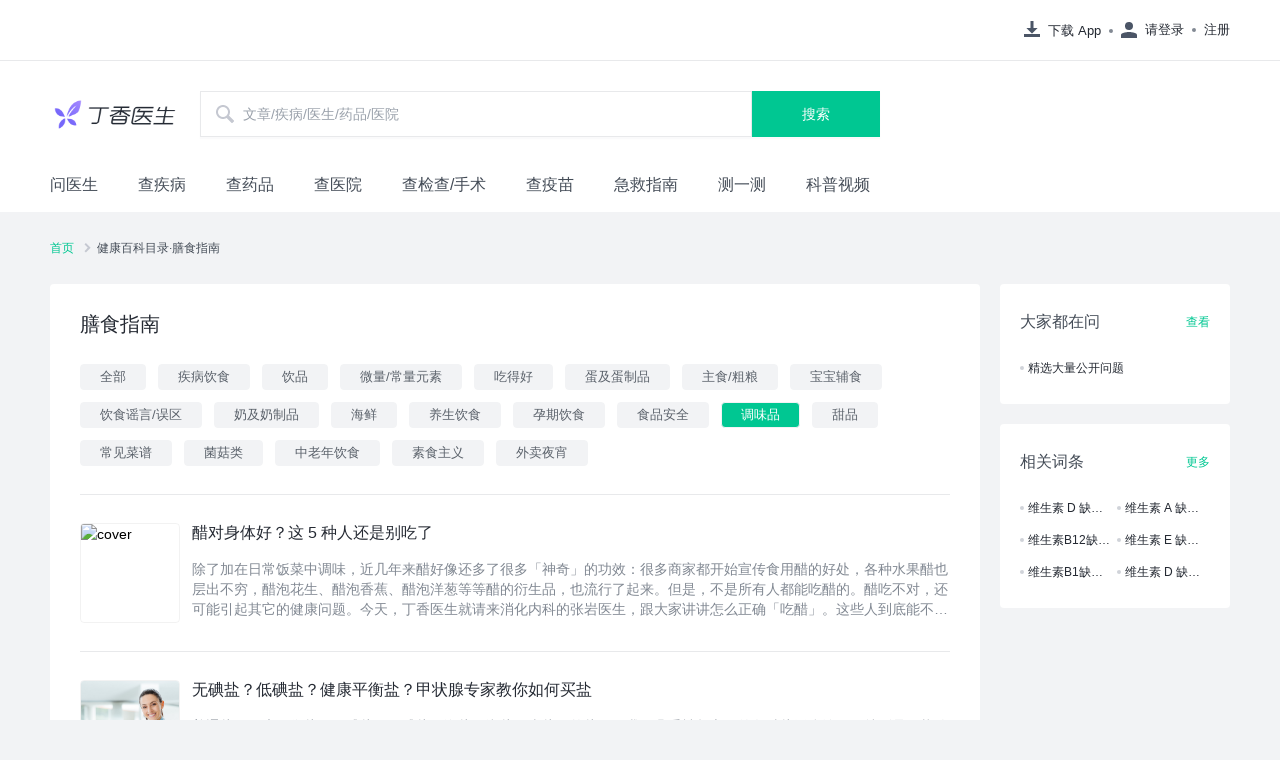

--- FILE ---
content_type: text/html; charset=utf-8
request_url: https://dxy.com/baike/category/24834?tag_id=22940
body_size: 8021
content:
<!DOCTYPE html><html><head><meta charSet="UTF-8"/><title>膳食指南|相关问题在线咨询_常见问题_丁香医生</title><meta name="keywords" content=""/><meta name="description" content="丁香医生是泛健康领域的专业健康生活方式平台，致力于联合专业力量为大众提供专业的健康生活方式建议和解决方案，一站式解决大众的健康需求。"/><meta name="baidu-site-verification" content="codeva-wWwyb0sNCq"/><meta name="viewport" content="width=device-width,initial-scale=1,maximum-scale=1,user-scalable=no"/><link rel="icon" href="https://img1.dxycdn.com/2021/0708/229/6749415695074911943-22.png"/><link rel="stylesheet" href="https://a1.dxycdn.com/gitrepo/www-dxy-com/build/baike/category_b9b84f92.css"/><script src="https://a1.dxycdn.com/gitrepo/dxy-analytics/dist/dxy-analytics.js"></script><script>
              if (window._da) {
              window._da.config({
                env: 'dxy.com' === location.host ? 'production' : 'develop', 
                queryData: [
                  ['_setAccount', 'da-10003-1']
                ],
                bindHash: true 
              });
            }</script><script>var _hmt = _hmt || [];
            (function() {
              var hm = document.createElement("script");
              hm.src = "https://hm.baidu.com/hm.js?af70e176b5755bcb0f69849e4c9e9902";
              var s = document.getElementsByTagName("script")[0];
              s.parentNode.insertBefore(hm, s);
            })();</script></head><body><div id="container"><div class="container" data-reactroot=""><div class="login-continer"><div class="login-header"><div class="download"><a href="https://app.dxy.cn/index.htm" target="_blank" class="download dot" rel=""><svg class="icon icon-ic_navbar_download download-icon" aria-hidden="true"><use xlink:href="#icon-ic_navbar_download"></use></svg>下载 App</a></div><div class="before-login"><div class="before-login-login dot"><svg class="icon icon-ic_navbar_login user-icon" aria-hidden="true"><use xlink:href="#icon-ic_navbar_login"></use></svg>请登录</div><div class="before-login-register ">注册</div></div></div></div><div class="search-header-container"><div class="search-logo-input"><a href="https://dxy.com" target="_self" class="logo" rel=""><div class="logo-icon"></div></a><div class="search-input-container"><svg class="icon icon-ic_search search-icon" aria-hidden="true"><use xlink:href="#icon-ic_search"></use></svg><input type="text" value="" class="search-input" placeholder="文章/疾病/医生/药品/医院"/><button type="button" class="search-input-button">搜索</button></div></div></div><div class="inner-navbar-list"><nav class="inner-navbar-items"><ul><li class="inner-navbar-item"><a href="https://m.dxy.com/sections" target="_self" class="" rel="">问医生</a></li><li class="inner-navbar-item"><a href="https://dxy.com/diseases" target="_self" class="" rel="">查疾病</a></li><li class="inner-navbar-item"><a href="http://drugs.dxy.cn/" target="_self" class="" rel="">查药品</a></li><li class="inner-navbar-item"><a href="https://dxy.com/hospitals" target="_self" class="" rel="">查医院</a></li><li class="inner-navbar-item"><a href="https://dxy.com/surgerys" target="_self" class="" rel="">查检查/手术</a></li><li class="inner-navbar-item"><a href="https://dxy.com/vaccines" target="_self" class="" rel="">查疫苗</a></li><li class="inner-navbar-item"><a href="https://dxy.com/firstaids" target="_self" class="" rel="">急救指南</a></li><li class="inner-navbar-item"><a href="https://ask.dxy.com/index#/activity-share?activity_id=160" target="_self" class="" rel="">测一测</a></li><li class="inner-navbar-item"><a href="https://dxy.com/videos" target="_self" class="" rel="">科普视频</a></li></ul></nav></div><div class="bread-crumb"><ul class="bread-crumb-nav"><li class="bread-crumb-nav-item"><a href="https://dxy.com" target="_blank" class="common-text-link" rel="">首页</a><svg class="icon icon-ic_arrow" aria-hidden="true"><use xlink:href="#icon-ic_arrow"></use></svg></li><li class="bread-crumb-nav-item"><h1>健康百科目录·膳食指南</h1></li></ul></div><div class="layout-content baike-category"><div class="base-content left-content"><div class="baike-category-filter"><h3 class="baike-category-filter-title">膳食指南</h3><div class="section-filter-box-common section-filter-box-border"><div class="section-filter-box-wrap normal"><a href="https://dxy.com/baike/category/24834?tag_id=0" target="_self" class="tag-button" rel=""><span>全部</span></a><a href="https://dxy.com/baike/category/24834?tag_id=25323" target="_self" class="tag-button" rel=""><span>疾病饮食</span></a><a href="https://dxy.com/baike/category/24834?tag_id=25330" target="_self" class="tag-button" rel=""><span>饮品</span></a><a href="https://dxy.com/baike/category/24834?tag_id=25331" target="_self" class="tag-button" rel=""><span>微量/常量元素</span></a><a href="https://dxy.com/baike/category/24834?tag_id=25339" target="_self" class="tag-button" rel=""><span>吃得好</span></a><a href="https://dxy.com/baike/category/24834?tag_id=25328" target="_self" class="tag-button" rel=""><span>蛋及蛋制品</span></a><a href="https://dxy.com/baike/category/24834?tag_id=25325" target="_self" class="tag-button" rel=""><span>主食/粗粮</span></a><a href="https://dxy.com/baike/category/24834?tag_id=25322" target="_self" class="tag-button" rel=""><span>宝宝辅食</span></a><a href="https://dxy.com/baike/category/24834?tag_id=25333" target="_self" class="tag-button" rel=""><span>饮食谣言/误区</span></a><a href="https://dxy.com/baike/category/24834?tag_id=25327" target="_self" class="tag-button" rel=""><span>奶及奶制品</span></a><a href="https://dxy.com/baike/category/24834?tag_id=24199" target="_self" class="tag-button" rel=""><span>海鲜</span></a><a href="https://dxy.com/baike/category/24834?tag_id=25334" target="_self" class="tag-button" rel=""><span>养生饮食</span></a><a href="https://dxy.com/baike/category/24834?tag_id=23192" target="_self" class="tag-button" rel=""><span>孕期饮食</span></a><a href="https://dxy.com/baike/category/24834?tag_id=25332" target="_self" class="tag-button" rel=""><span>食品安全</span></a><a href="https://dxy.com/baike/category/24834?tag_id=22940" target="_self" class="tag-button active" rel=""><span>调味品</span></a><a href="https://dxy.com/baike/category/24834?tag_id=22395" target="_self" class="tag-button" rel=""><span>甜品</span></a><a href="https://dxy.com/baike/category/24834?tag_id=25336" target="_self" class="tag-button" rel=""><span>常见菜谱</span></a><a href="https://dxy.com/baike/category/24834?tag_id=25329" target="_self" class="tag-button" rel=""><span>菌菇类</span></a><a href="https://dxy.com/baike/category/24834?tag_id=25324" target="_self" class="tag-button" rel=""><span>中老年饮食</span></a><a href="https://dxy.com/baike/category/24834?tag_id=25338" target="_self" class="tag-button" rel=""><span>素食主义</span></a><a href="https://dxy.com/baike/category/24834?tag_id=25335" target="_self" class="tag-button" rel=""><span>外卖夜宵</span></a></div></div></div><div class="baike-category-feed"><div class="baike-category-feed-item"><div class="article-card"><div class="article-card-cover"><img src="https://img.dxycdn.com/dotcom/2017/07/08/42/9as0wehf.jpg" alt="cover" class="article-card-cover-img"/></div><div class="article-card-body"><a href="https://dxy.com/article/9819" target="_blank" class="article-title" rel=""><div class="high-light body-title common-text-link">醋对身体好？这 5 种人还是别吃了</div></a><div class="high-light body-content">除了加在日常饭菜中调味，近几年来醋好像还多了很多「神奇」的功效：很多商家都开始宣传食用醋的好处，各种水果醋也层出不穷，醋泡花生、醋泡香蕉、醋泡洋葱等等醋的衍生品，也流行了起来。但是，不是所有人都能吃醋的。醋吃不对，还可能引起其它的健康问题。今天，丁香医生就请来消化内科的张岩医生，跟大家讲讲怎么正确「吃醋」。这些人到底能不能吃醋？网上流传着 7 种人不能吃醋的新闻，可是仔细看来，却又不是没有道理。我</div></div></div></div><div class="baike-category-feed-item"><div class="article-card"><div class="article-card-cover"><img src="https://img1.dxycdn.com/2018/1229/124/3320152946276311594-15.jpg" alt="cover" class="article-card-cover-img"/></div><div class="article-card-body"><a href="https://dxy.com/article/7705" target="_blank" class="article-title" rel=""><div class="high-light body-title common-text-link">无碘盐？低碘盐？健康平衡盐？甲状腺专家教你如何买盐</div></a><div class="high-light body-content">普通盐、健康平衡盐、低碘盐、无碘盐，海盐、湖盐、岩盐、竹盐……我们几乎被超市里的各种盐弄糊涂了。特别是甲状腺患者，选盐更是头疼的问题，因为有些患者需要忌碘饮食，有些患者需要低碘饮食。到底怎么区分各种各样的盐？甲状腺专家谢磊主任手把手教给你。首先，要了解各种盐谢磊主任的助理小丽利用十一假期跑遍了几家大型超市，买来了各种食盐，并对盐做了分类。按照碘含量的多少，食盐主要分为三类：加碘盐、无碘盐、低碘盐。</div></div></div></div><div class="baike-category-feed-item"><div class="article-card"><div class="article-card-cover"><img src="https://img.dxycdn.com/dotcom/2016/08/19/51/5ibgoc3o.jpg" alt="cover" class="article-card-cover-img"/></div><div class="article-card-body"><a href="https://dxy.com/article/7029" target="_blank" class="article-title" rel=""><div class="high-light body-title common-text-link">这么喝醋，健康又减肥！</div></a><div class="high-light body-content">如何不饿肚子还不长胖？今天要传授一个无门槛的简单方法：少放油盐，多放醋。醋，健康的好帮手炒菜油里 99% 都是脂肪；多放盐会促进食欲，还会损失掉部分维生素……这些道理大家都懂。不过，关于醋，绝大部分人都不知道，它可是个低调的健康好帮手。醋有助于控制餐后血糖，避免因为餐后血糖过高而促进脂肪合成。可别小看了这一点，如果餐后血糖控制得好，就意味着不容易发胖，而且餐后不容易困倦，体能感觉更好。早就有研究发</div></div></div></div><div class="baike-category-feed-item"><div class="article-card"><div class="article-card-cover"><img src="https://img.dxycdn.com/dotcom/2017/05/12/42/xq59xgve.jpg" alt="cover" class="article-card-cover-img"/></div><div class="article-card-body"><a href="https://dxy.com/article/9524" target="_blank" class="article-title" rel=""><div class="high-light body-title common-text-link">如何挑一瓶好醋？只要 5 步就能搞定</div></a><div class="high-light body-content">醋，不仅仅只是调味品，还是在炎热的日子里，拯救食欲不振的救星。老醋拍黄瓜、醋溜土豆丝、酸辣粉、醋泡花生、酸辣凤爪……随意感受一下，唾液就已经在舌苔上像脱缰的野马般飞奔直下……但是醋的种类那么多，我们要怎么挑？首先，得先和丁香医生了解下怎么吃醋，吃哪种醋……醋到底是什么？醋，通常含有醋酸，有的还有少量的酒石酸、柠檬酸等，醋酸含量越高，醋的酸味越浓。按食醋生产方法，可分为酿造醋和人工合成醋。而根据市场</div></div></div></div><div class="baike-category-feed-item"><div class="video-card video-card-big"><div class="video-card-title">#太医驾到#为啥有人那么能吃辣？</div><div class="video-card-body"><div class="video-card-cover"><div class="base-image" style="width:100%;height:auto"><img src="https://img1.dxycdn.com/2020/0628/637/8833645140380661243-22.png" style="object-fit:contain"/></div><div class="video-card-play"></div></div></div></div></div><div class="baike-category-feed-item"><div class="article-card"><div class="article-card-cover"><img src="https://img.dxycdn.com/dotcom/2016/03/11/42/0ofbbsod.jpg" alt="cover" class="article-card-cover-img"/></div><div class="article-card-body"><a href="https://dxy.com/article/2414" target="_blank" class="article-title" rel=""><div class="high-light body-title common-text-link">真相 · 吃酱油会让皮肤伤口变黑吗？</div></a><div class="high-light body-content">拥有人生第一双溜冰鞋的第一天，我就华丽地把自己的两个膝盖都摔开了花。清理伤口的时候我咬紧牙关，一声都没有嚎，但是接下来的日子里，我焦虑的妈妈列出了一张忌口清单，却叫我傻了眼。在这张清单上，除了鸡蛋、牛奶和鱼虾之流，赫然在列第一位的，就是酱油。可是我最喜欢吃酱油！为什么！为什么不能吃酱油？！我妈说：「因为伤口会变黑啊。你看酱油那么黑！你啊！就是因为太喜欢吃酱油，所以一直都不白净，皮肤总是黝黑黝黑的！</div></div></div></div><div class="baike-category-feed-item"><div class="article-card"><div class="article-card-cover"><img src="https://img.dxycdn.com/dotcom/2016/04/11/17/gewujabh.jpg" alt="cover" class="article-card-cover-img"/></div><div class="article-card-body"><a href="https://dxy.com/article/5647" target="_blank" class="article-title" rel=""><div class="high-light body-title common-text-link">低钠盐是送命盐？荒唐！</div></a><div class="high-light body-content">最近，在朋友圈在流传一条这样的说法：看到这条消息，为大家健康操碎了心的丁香医生真的很气愤！为什么我会气愤，因为这条消息部分正确，可是以偏概全，会耽误很多人的健康。先说一下丁香医生的观点：肾功能没有问题的人，请优先选择低钠盐。低钠盐哪里好？丁香医生曾经无数次的告诉大家，在日常饮食中一定要少吃盐。少吃盐，归根结底是少吃钠。我国绝大多数居民的膳食结构是高钠、低钾，这对于预防高血压等心血管疾病非常不利。部</div></div></div></div><div class="baike-category-feed-item"><div class="article-card"><div class="article-card-cover"><img src="https://img.dxycdn.com/dotcom/2017/02/09/15/hrkpz98q.png" alt="cover" class="article-card-cover-img"/></div><div class="article-card-body"><a href="https://dxy.com/article/8661" target="_blank" class="article-title" rel=""><div class="high-light body-title common-text-link">炒这些菜别加醋！营养流失不划算</div></a><div class="high-light body-content">每一个刚刚开启做饭模式的人，大概都有过类似的错觉。我的菜一定是中了魔法，才会从红橙黄绿青蓝紫的状态，通通变成了黑色。做出来的那一刻，恐怕连自己都难以接受，丑得估计连蔬菜它爸妈都不能辨识。别伤心，学会这 9 招，朝大厨之路迈进。第一招▼如土豆、山药、藕、茄子……这些食物，削皮之后暴露在空气中，还没来得及感受它原本的颜色，它就变……黑……了。这是因为，这些食物含有多酚氧化酶，一旦接触氧气，特别容易发生</div></div></div></div><div class="baike-category-feed-item"><div class="article-card"><div class="article-card-cover"><img src="https://img.dxycdn.com/dotcom/2016/08/10/30/r644ymwp.jpg" alt="cover" class="article-card-cover-img"/></div><div class="article-card-body"><a href="https://dxy.com/article/6974" target="_blank" class="article-title" rel=""><div class="high-light body-title common-text-link">每天的油盐糖怎么吃？看这一张图就够了</div></a><div class="high-light body-content">调味品看似每天吃得不多，可吃错了一样会得病！高血压、糖尿病、肥胖、冠心病……都可以通过注意饮食得到一定程度的预防。该怎么吃？用 12 张图告诉你！丁香园版权所有，未经许可不得转载。图片来源：123rf.com.cn 正版图片库</div></div></div></div><div class="baike-category-feed-item"><div class="article-card"><div class="article-card-cover"><img src="https://img.dxycdn.com/dotcom/2017/02/03/04/3oio7ckh.jpg" alt="cover" class="article-card-cover-img"/></div><div class="article-card-body"><a href="https://dxy.com/article/8578" target="_blank" class="article-title" rel=""><div class="high-light body-title common-text-link">吃对油盐酱醋糖，真正营养好健康</div></a><div class="high-light body-content">自己做饭的人，健康状况都不会太差。自己做饭的好处很明显，一来可以把握食物量；二来可以告别外卖、餐馆菜的高油高盐高糖，而合理使用调味料，可以更好地控制血糖、血脂、血压。丁香园版权所有，未经许可不得转载。图片来源：丁香医生设计团队</div></div></div></div></div><div class="pagination"><div class="pagination-prev"><svg class="icon icon-ic_arrow_left_pc pagination-arrow" aria-hidden="true"><use xlink:href="#icon-ic_arrow_left_pc"></use></svg></div><div class="pagination-next"><svg class="icon icon-ic_arrow_right_pc pagination-arrow" aria-hidden="true"><use xlink:href="#icon-ic_arrow_right_pc"></use></svg></div></div></div><div class="right-content"><div class="base-card base-card-single"><h3 class="base-card-title"><span>大家都在问</span><a href="https://dxy.com/baike/category/24834/questions" target="_blank" class="base-card-more common-text-link" rel="">查看</a></h3><div class="base-card-content"><p class="base-card-content-item">精选大量公开问题</p></div></div><div class="base-card base-card-double"><h3 class="base-card-title"><span>相关词条</span><a href="https://dxy.com/baike/category/24834/tags" target="_blank" class="base-card-more common-text-link" rel="">更多</a></h3><div class="base-card-content"><a href="https://dxy.com/disease/5428/detail" target="_blank" class="base-card-content-item common-text-link" rel="">维生素 D 缺乏症</a><a href="https://dxy.com/disease/817/detail" target="_blank" class="base-card-content-item common-text-link" rel="">维生素 A 缺乏症</a><a href="https://dxy.com/disease/5527/detail" target="_blank" class="base-card-content-item common-text-link" rel="">维生素B12缺乏性贫血</a><a href="https://dxy.com/disease/5429/detail" target="_blank" class="base-card-content-item common-text-link" rel="">维生素 E 缺乏症</a><a href="https://dxy.com/disease/818/detail" target="_blank" class="base-card-content-item common-text-link" rel="">维生素B1缺乏症</a><a href="https://dxy.com/disease/7003/detail" target="_blank" class="base-card-content-item common-text-link" rel="">维生素 D 缺乏性手足搐搦症</a></div></div></div><div class="common-mask common-dialog-hide"></div><div class="common-dialog common-dialog-hide"><div class="dialog-inner"><span class="common-dialog-close"><svg class="icon icon-ic_close1" aria-hidden="true"><use xlink:href="#icon-ic_close1"></use></svg></span><div class="common-dialog-body"><div class="video-play-content"><video allowfullscreen="" frameBorder="0" controls="" autoplay="" controlsList="nodownload"><p>你的浏览器不支持视频播放</p></video></div></div></div></div></div><footer class="footer"><div id="j-dxy-bottom"></div></footer></div></div><script>window.$$data={"tdk":{"title":"膳食指南|相关问题在线咨询_常见问题_丁香医生"},"detail":{"category_name":"膳食指南","search_placeholder":"搜索","related_disease_tags":[{"tag_id":5428,"tag_name":"维生素 D 缺乏症","selected":false},{"tag_id":817,"tag_name":"维生素 A 缺乏症","selected":false},{"tag_id":5527,"tag_name":"维生素B12缺乏性贫血","selected":false},{"tag_id":5429,"tag_name":"维生素 E 缺乏症","selected":false},{"tag_id":818,"tag_name":"维生素B1缺乏症","selected":false},{"tag_id":7003,"tag_name":"维生素 D 缺乏性手足搐搦症","selected":false}],"related_question_exist":true,"related_operate_tags":[{"tag_id":0,"tag_name":"全部","selected":true},{"tag_id":25323,"tag_name":"疾病饮食","selected":false},{"tag_id":25330,"tag_name":"饮品","selected":false},{"tag_id":25331,"tag_name":"微量/常量元素","selected":false},{"tag_id":25339,"tag_name":"吃得好","selected":false},{"tag_id":25328,"tag_name":"蛋及蛋制品","selected":false},{"tag_id":25325,"tag_name":"主食/粗粮","selected":false},{"tag_id":25322,"tag_name":"宝宝辅食","selected":false},{"tag_id":25333,"tag_name":"饮食谣言/误区","selected":false},{"tag_id":25327,"tag_name":"奶及奶制品","selected":false},{"tag_id":24199,"tag_name":"海鲜","selected":false},{"tag_id":25334,"tag_name":"养生饮食","selected":false},{"tag_id":23192,"tag_name":"孕期饮食","selected":false},{"tag_id":25332,"tag_name":"食品安全","selected":false},{"tag_id":22940,"tag_name":"调味品","selected":false},{"tag_id":22395,"tag_name":"甜品","selected":false},{"tag_id":25336,"tag_name":"常见菜谱","selected":false},{"tag_id":25329,"tag_name":"菌菇类","selected":false},{"tag_id":25324,"tag_name":"中老年饮食","selected":false},{"tag_id":25338,"tag_name":"素食主义","selected":false},{"tag_id":25335,"tag_name":"外卖夜宵","selected":false}],"category_tag_id":"24834"},"feedList":{"items_per_page":10,"start_index":1,"page_index":1,"total_pages":2,"items":[{"object_type":0,"object_id":9819,"article":{"id":9819,"title":"醋对身体好？这 5 种人还是别吃了","cover":"http://img.dxycdn.com/dotcom/2017/07/08/42/9as0wehf.jpg","cover_small":"http://img.dxycdn.com/dotcom/2017/07/08/42/9as0wehf.jpg","content_brief":"除了加在日常饭菜中调味，近几年来醋好像还多了很多「神奇」的功效：很多商家都开始宣传食用醋的好处，各种水果醋也层出不穷，醋泡花生、醋泡香蕉、醋泡洋葱等等醋的衍生品，也流行了起来。但是，不是所有人都能吃醋的。醋吃不对，还可能引起其它的健康问题。今天，丁香医生就请来消化内科的张岩医生，跟大家讲讲怎么正确「吃醋」。这些人到底能不能吃醋？网上流传着 7 种人不能吃醋的新闻，可是仔细看来，却又不是没有道理。我"}},{"object_type":0,"object_id":7705,"article":{"id":7705,"title":"无碘盐？低碘盐？健康平衡盐？甲状腺专家教你如何买盐","cover":"https://img1.dxycdn.com/2018/1229/124/3320152946276311594-15.jpg","cover_small":"https://img1.dxycdn.com/2018/1229/124/3320152946276311594-15.jpg","content_brief":"普通盐、健康平衡盐、低碘盐、无碘盐，海盐、湖盐、岩盐、竹盐……我们几乎被超市里的各种盐弄糊涂了。特别是甲状腺患者，选盐更是头疼的问题，因为有些患者需要忌碘饮食，有些患者需要低碘饮食。到底怎么区分各种各样的盐？甲状腺专家谢磊主任手把手教给你。首先，要了解各种盐谢磊主任的助理小丽利用十一假期跑遍了几家大型超市，买来了各种食盐，并对盐做了分类。按照碘含量的多少，食盐主要分为三类：加碘盐、无碘盐、低碘盐。"}},{"object_type":0,"object_id":7029,"article":{"id":7029,"title":"这么喝醋，健康又减肥！","cover":"http://img.dxycdn.com/dotcom/2016/08/19/51/5ibgoc3o.jpg","cover_small":"http://img.dxycdn.com/dotcom/2016/08/19/51/5ibgoc3o.jpg","content_brief":"如何不饿肚子还不长胖？今天要传授一个无门槛的简单方法：少放油盐，多放醋。醋，健康的好帮手炒菜油里 99% 都是脂肪；多放盐会促进食欲，还会损失掉部分维生素……这些道理大家都懂。不过，关于醋，绝大部分人都不知道，它可是个低调的健康好帮手。醋有助于控制餐后血糖，避免因为餐后血糖过高而促进脂肪合成。可别小看了这一点，如果餐后血糖控制得好，就意味着不容易发胖，而且餐后不容易困倦，体能感觉更好。早就有研究发"}},{"object_type":0,"object_id":9524,"article":{"id":9524,"title":"如何挑一瓶好醋？只要 5 步就能搞定","cover":"http://img.dxycdn.com/dotcom/2017/05/12/42/xq59xgve.jpg","cover_small":"http://img.dxycdn.com/dotcom/2017/05/12/42/xq59xgve.jpg","content_brief":"醋，不仅仅只是调味品，还是在炎热的日子里，拯救食欲不振的救星。老醋拍黄瓜、醋溜土豆丝、酸辣粉、醋泡花生、酸辣凤爪……随意感受一下，唾液就已经在舌苔上像脱缰的野马般飞奔直下……但是醋的种类那么多，我们要怎么挑？首先，得先和丁香医生了解下怎么吃醋，吃哪种醋……醋到底是什么？醋，通常含有醋酸，有的还有少量的酒石酸、柠檬酸等，醋酸含量越高，醋的酸味越浓。按食醋生产方法，可分为酿造醋和人工合成醋。而根据市场"}},{"object_type":1,"object_id":99,"video":{"id":99,"video_url":"http://1252348435.vod2.myqcloud.com/deb92324vodgzp1252348435/44ea3cd65285890795871435425/CSRNgKIV7dAA.mp4","pic_url":"https://img1.dxycdn.com/2020/0628/637/8833645140380661243-22.png","pic_thumbnail_url":"https://img1.dxycdn.com/2020/0628/637/8833645140380661243-22.png!wh200","duration":60000,"title":"#太医驾到#为啥有人那么能吃辣？","video_id":"","publish_time":"2020-08-09 00:00:00","publish_time_str":"2020年8月9日 00:00","status":1,"tag_list":[{"id":22940,"name":"调味品"}]}},{"object_type":0,"object_id":2414,"article":{"id":2414,"title":"真相 · 吃酱油会让皮肤伤口变黑吗？","cover":"http://img.dxycdn.com/dotcom/2016/03/11/42/0ofbbsod.jpg","cover_small":"http://img.dxycdn.com/dotcom/2016/03/11/42/0ofbbsod.jpg","content_brief":"拥有人生第一双溜冰鞋的第一天，我就华丽地把自己的两个膝盖都摔开了花。清理伤口的时候我咬紧牙关，一声都没有嚎，但是接下来的日子里，我焦虑的妈妈列出了一张忌口清单，却叫我傻了眼。在这张清单上，除了鸡蛋、牛奶和鱼虾之流，赫然在列第一位的，就是酱油。可是我最喜欢吃酱油！为什么！为什么不能吃酱油？！我妈说：「因为伤口会变黑啊。你看酱油那么黑！你啊！就是因为太喜欢吃酱油，所以一直都不白净，皮肤总是黝黑黝黑的！"}},{"object_type":0,"object_id":5647,"article":{"id":5647,"title":"低钠盐是送命盐？荒唐！","cover":"http://img.dxycdn.com/dotcom/2016/04/11/17/gewujabh.jpg","cover_small":"http://img.dxycdn.com/dotcom/2016/04/11/17/gewujabh.jpg","content_brief":"最近，在朋友圈在流传一条这样的说法：看到这条消息，为大家健康操碎了心的丁香医生真的很气愤！为什么我会气愤，因为这条消息部分正确，可是以偏概全，会耽误很多人的健康。先说一下丁香医生的观点：肾功能没有问题的人，请优先选择低钠盐。低钠盐哪里好？丁香医生曾经无数次的告诉大家，在日常饮食中一定要少吃盐。少吃盐，归根结底是少吃钠。我国绝大多数居民的膳食结构是高钠、低钾，这对于预防高血压等心血管疾病非常不利。部"}},{"object_type":0,"object_id":8661,"article":{"id":8661,"title":"炒这些菜别加醋！营养流失不划算","cover":"http://img.dxycdn.com/dotcom/2017/02/09/15/hrkpz98q.png","cover_small":"http://img.dxycdn.com/dotcom/2017/02/09/15/hrkpz98q.png","content_brief":"每一个刚刚开启做饭模式的人，大概都有过类似的错觉。我的菜一定是中了魔法，才会从红橙黄绿青蓝紫的状态，通通变成了黑色。做出来的那一刻，恐怕连自己都难以接受，丑得估计连蔬菜它爸妈都不能辨识。别伤心，学会这 9 招，朝大厨之路迈进。第一招▼如土豆、山药、藕、茄子……这些食物，削皮之后暴露在空气中，还没来得及感受它原本的颜色，它就变……黑……了。这是因为，这些食物含有多酚氧化酶，一旦接触氧气，特别容易发生"}},{"object_type":0,"object_id":6974,"article":{"id":6974,"title":"每天的油盐糖怎么吃？看这一张图就够了","cover":"http://img.dxycdn.com/dotcom/2016/08/10/30/r644ymwp.jpg","cover_small":"http://img.dxycdn.com/dotcom/2016/08/10/30/r644ymwp.jpg","content_brief":"调味品看似每天吃得不多，可吃错了一样会得病！高血压、糖尿病、肥胖、冠心病……都可以通过注意饮食得到一定程度的预防。该怎么吃？用 12 张图告诉你！丁香园版权所有，未经许可不得转载。图片来源：123rf.com.cn 正版图片库"}},{"object_type":0,"object_id":8578,"article":{"id":8578,"title":"吃对油盐酱醋糖，真正营养好健康","cover":"http://img.dxycdn.com/dotcom/2017/02/03/04/3oio7ckh.jpg","cover_small":"http://img.dxycdn.com/dotcom/2017/02/03/04/3oio7ckh.jpg","content_brief":"自己做饭的人，健康状况都不会太差。自己做饭的好处很明显，一来可以把握食物量；二来可以告别外卖、餐馆菜的高油高盐高糖，而合理使用调味料，可以更好地控制血糖、血脂、血压。丁香园版权所有，未经许可不得转载。图片来源：丁香医生设计团队"}}],"total_items":11,"current_item_count":10},"currentData":{"tag_id":"22940"},"breadMap":[{"url":"https://dxy.com","title":"首页"},{"title":"健康百科目录·膳食指南"}]}</script><script src="https://a1.dxycdn.com/gitrepo/www-dxy-com/build/manifest_585e7c34.js"></script><script src="https://a1.dxycdn.com/gitrepo/www-dxy-com/build/baike/category_b9b84f92.js"></script><script src="//at.alicdn.com/t/font_599920_vit5jkwj9ha.js"></script><script type="text/javascript" src="//a1.dxycdn.com/gitrepo/dxy-common-bottom/dist/index1.js?t=1768422213244"></script><script>(function(i,s,o,g,r,a,m){i['GoogleAnalyticsObject']=r;i[r]=i[r]||function(){
            (i[r].q=i[r].q||[]).push(arguments)},i[r].l=1*new Date();a=s.createElement(o),
            m=s.getElementsByTagName(o)[0];a.async=1;a.src=g;m.parentNode.insertBefore(a,m)
            })(window,document,'script','https://www.google-analytics.com/analytics.js','ga');
            ga('create', 'UA-33187259-1', 'auto');
            ga('send', 'pageview');</script></body></html>

--- FILE ---
content_type: text/css
request_url: https://a1.dxycdn.com/gitrepo/www-dxy-com/build/baike/category_b9b84f92.css
body_size: 18115
content:
.bread-crumb-nav{width:1180px;margin:0 auto 28px;display:flex;flex-direction:row}.bread-crumb-nav-item{position:relative;display:flex;align-items:center;font-size:1.2rem;line-height:16px}.bread-crumb-nav-item a{color:#00c792}.bread-crumb-nav-item h1{font-weight:400;font-size:1.2rem;line-height:16px;color:#444c57}.inner-navbar-list{width:100%;padding:8px 0 16px;display:flex;background-color:#fff;justify-content:center;margin-bottom:28px}.inner-navbar-list .inner-navbar-items{width:100%;max-width:1180px}.inner-navbar-list .inner-navbar-items>ul{display:flex;flex-flow:row nowrap}.inner-navbar-list .inner-navbar-items .inner-navbar-item>a{font-size:16px;line-height:20px;color:#444c57;margin-right:40px}.inner-navbar-list .inner-navbar-items .inner-navbar-item-active>a,.inner-navbar-list .inner-navbar-items .inner-navbar-item>a:hover{color:#00c792}.search-header-container{width:100%;display:flex;justify-content:center;padding:30px 0;position:-webkit-sticky;position:sticky;top:0;background:#fff;z-index:8}.search-header-container .search-logo-input{display:flex;width:100%;max-width:1180px;background:#fff;align-items:center}.search-header-container .search-logo-input .logo{height:35px;width:130px;margin-right:20px;display:block}.search-header-container .search-logo-input .logo .logo-icon{height:35px;width:130px;display:block;background:url(https://img1.dxycdn.com/2021/0712/429/2257906367067791943-22.png) no-repeat 50%;background-size:cover}.search-input-container{box-shadow:0 2px 1px 0 hsla(215,9%,63%,.05);display:flex;align-items:center;position:relative;width:680px;height:46px;background-color:#fff}.search-input-container .search-icon{top:50%;transform:translateY(-50%)}.search-input-container .search-input{display:inline-block;flex:1 1;text-indent:42px;border:1px solid #e8e9eb;font-size:1.4rem;height:44px;line-height:44px;color:#444c57}.search-input-container .search-input-button{width:128px;height:46px;font-size:1.4rem;display:flex;align-items:center;justify-content:center;background-color:#00c792;font-weight:500;line-height:16px;color:#fff}.search-input-container .search-input-button:hover{cursor:pointer;background-color:#00ad7f}.common-avatar{width:50px;height:50px;border-radius:50%;box-sizing:border-box;overflow:hidden}.common-avatar-img{display:block;height:100%;width:100%;-o-object-fit:cover;object-fit:cover}.common-avatar-rectangle{border-radius:0}.common-avatar-border{border:1px solid rgba(0,0,0,.05)}.login-continer{width:100%;background-color:#fff;border-bottom:1px solid #e8e9eb}.login-continer .login-header{display:flex;align-items:center;justify-content:flex-end;width:100%;height:60px;max-width:1180px;margin:0 auto;box-sizing:border-box}.login-continer .login-header .download{margin-right:10px}.login-continer .login-header .follow-box{position:relative}.login-continer .login-header .follow-box .header-qr-code{position:absolute;top:30px;z-index:10}.login-continer .login-header .download,.login-continer .login-header .follow{font-size:13px;line-height:16px;color:#252a33}.login-continer .login-header .follow{margin-right:30px;display:flex;align-items:center}.login-continer .login-header .identify{font-size:13px;line-height:16px;color:#00c792;margin-right:30px;margin-left:20px;align-items:center;font-weight:700}.login-continer .login-header .before-login{display:flex;align-items:center;font-size:13px;font-weight:400;line-height:16px;color:#252a33}.login-continer .login-header .before-login>*{margin-right:8px}.login-continer .login-header .before-login>:last-child{margin-right:0}.login-continer .login-header .before-login-login{display:flex;margin-right:20px;align-items:center}.login-continer .login-header .before-login-register:hover{color:#00c792;cursor:pointer}.login-continer .login-header .after-login{display:flex;align-items:center}.login-continer .login-header .after-login :first-child{margin-right:8px}.login-continer .login-header .after-login .user-info,.login-continer .login-header .after-login .user-name{font-size:13px;line-height:16px;color:#252a33;margin-right:20px}.login-continer .login-header .after-login .user-info:last-child,.login-continer .login-header .after-login .user-name:last-child{margin-right:0}.login-continer .login-header .after-login .user-info:last-child:after,.login-continer .login-header .after-login .user-name:last-child:after{display:none}.login-continer .login-header .after-login .user-info:hover{color:#00c792;cursor:pointer}.login-continer .login-header .download-icon,.login-continer .login-header .follow-icon,.login-continer .login-header .user-icon{height:16px;width:16px;margin-right:8px;color:#4b5566}.login-continer .login-header .dot{position:relative}.login-continer .login-header .dot:after{top:6px;right:-12px;position:absolute;content:"";width:4px;height:4px;background-color:#828993;border-radius:50%}.login-continer .login-header .highlight{color:#00c792;cursor:pointer}.container{display:flex;flex-direction:column;align-items:center}.content{display:flex;flex-flow:column nowrap;max-width:1180px;width:100%;border-radius:4px;background-color:#fff;box-sizing:border-box;margin:0 auto 20px;padding:28px 30px}.content-title{display:flex;justify-content:space-between;align-items:center;margin-bottom:28px}.content-title-text{font-size:2rem;color:#252a33;font-weight:500;line-height:24px}.content-title-more{font-size:1.6rem;color:#00c792}.layout-content{width:1180px;display:flex}.right-content{width:230px;margin-left:20px;box-sizing:border-box}.left-content{width:930px;box-sizing:border-box}.base-content{border-radius:4px;background-color:#fff;box-sizing:border-box;padding:0 30px}.footer{margin-top:60px}iframe{display:block;height:100%;width:100%;max-width:960px;margin:0 auto;border:none}.baike-category .pagination{margin:40px 0 28px}.baike-category-filter-title{font-size:20px;font-weight:500;line-height:1.2;color:#252a33;padding-top:28px}.baike-category-filter .tag-button{width:auto;padding:3px 19px;border:1px solid #f2f3f5}.baike-category-filter .tag-button:hover{line-height:18px}.baike-category-filter .section-filter-box-wrap.normal>a:nth-of-type(9n){margin-right:12px}.baike-category-filter .section-filter-box-common{margin:0}.baike-category-feed-item{padding:28px 0;border-bottom:1px solid #e8e9eb}.baike-category .left-content{padding-bottom:28px}.baike-category .right-content .base-card{margin-top:20px}.baike-category .right-content .base-card:first-child{margin-top:0}.baike-category-questions .question-card{margin-top:28px}.baike-category-tags{padding-top:8px}.baike-category-tags .section-card{border-color:#e8e9eb}.base-card{background-color:#fff;padding:28px 20px;border-radius:4px}.base-card-title{display:flex;align-items:center;justify-content:space-between;font-size:16px;color:#444c57;font-weight:500;line-height:1.25}.base-card-title span{display:-webkit-box;word-break:break-all;overflow:hidden;-webkit-line-clamp:1;text-overflow:ellipsis;-webkit-box-orient:vertical;white-space:normal!important;flex:1 1}.base-card-more{color:#00c792;margin-left:22px}.base-card-content-item,.base-card-more{font-size:12px;font-weight:400;line-height:16px}.base-card-content-item{display:-webkit-box;word-break:break-all;overflow:hidden;-webkit-line-clamp:1;text-overflow:ellipsis;-webkit-box-orient:vertical;white-space:normal!important;position:relative;color:#252a33;margin-top:16px;padding-left:8px}.base-card-content-item:before{content:"";width:4px;height:4px;border-radius:50%;background-color:#d0d3d9;position:absolute;top:6px;left:0}.base-card-double .base-card-content{padding-top:12px;display:flex;justify-content:space-between;flex-wrap:wrap}.base-card-double .base-card-content .base-card-content-item{width:calc(49% - 8px)}.base-card-single .base-card-content{padding-top:12px}.base-card-single .base-card-content .base-card-content-item{width:100%}.base-card-multiple{padding-bottom:0}.base-card-multiple .base-card-content{margin-top:0}.section-filter-box-common{display:flex;justify-content:flex-start;align-content:flex-start;padding:28px 0 16px;margin:0 30px}.section-filter-box-border{border-bottom:1px solid #e8e9eb}.section-filter-box-label{font-size:16px;font-weight:500;line-height:20px;color:#444c57;width:122px}.section-filter-box-wrap{display:flex;flex-wrap:wrap;flex:1 1;min-height:38px}.section-filter-box-wrap.mini>a:nth-of-type(6n),.section-filter-box-wrap.normal>a:nth-of-type(9n){margin-right:0}.tag-button{width:100px;border-radius:4px;background-color:#f2f3f5;cursor:pointer;display:-webkit-box;word-break:break-all;overflow:hidden;-webkit-line-clamp:1;text-overflow:ellipsis;-webkit-box-orient:vertical;white-space:normal!important;font-size:13px;line-height:18px;color:#5b626b;text-align:center;margin-right:12px;margin-bottom:12px;padding:4px 0;box-sizing:border-box;height:26px}.tag-button.active,.tag-button:hover{background-color:#00c792;color:#fff;font-weight:500}.article-card{display:flex}.article-card .article-card-cover{width:100px;height:100px;min-width:100px;border-radius:4px;border:1px solid rgba(0,0,0,.05);overflow:hidden;box-sizing:border-box}.article-card .article-card-cover-img{height:100%;width:100%;-o-object-fit:cover;object-fit:cover;display:block}.article-card .article-card-body{margin-left:12px}.article-card .article-card-body .article-title{display:block}.article-card .article-card-body .body-title{font-size:16px;font-weight:500;line-height:20px;color:#252a33;margin-bottom:16px;display:-webkit-box;word-break:break-all;overflow:hidden;-webkit-line-clamp:1;text-overflow:ellipsis;-webkit-box-orient:vertical;white-space:normal!important}.article-card .article-card-body .body-title:hover{text-decoration:underline;color:#00c792}.article-card .article-card-body .body-content{font-size:14px;line-height:20px;color:#828993;display:-webkit-box;word-break:break-all;overflow:hidden;-webkit-line-clamp:3;text-overflow:ellipsis;-webkit-box-orient:vertical;white-space:normal!important}.article-card .default-cover{background:#f2f3f5;display:flex;justify-content:center;align-items:center}.article-card .default-cover .article-card-cover-img{height:39px;width:32px}.high-light{font-size:16px;color:#444c57}.high-light em{color:#00c792;font-style:normal}.video-card-title{font-weight:500;color:#252a33}.video-card-big{width:100%}.video-card-big .video-card-title{font-size:16px;line-height:1.25;margin-bottom:20px}.video-card-cover{position:relative;width:100%;height:100%}.video-card-play{position:absolute;left:50%;top:50%;transform:translateX(-50%) translateY(-50%);width:80px;height:80px;background-size:100% 100%;background-image:url([data-uri]);z-index:1}.video-card-play:hover{cursor:pointer;background-image:url([data-uri])}.video-card-small{width:200px}.video-card-small .video-card-body{height:113px;box-sizing:border-box;position:relative}.video-card-small .video-card-title{margin-top:16px;font-size:14px;line-height:1.29;display:-webkit-box;word-break:break-all;overflow:hidden;-webkit-line-clamp:1;text-overflow:ellipsis;-webkit-box-orient:vertical;white-space:normal!important}.video-card-small .video-card-play{width:48px;height:48px}.video-card-small:hover{cursor:pointer}.video-card-small:hover .video-card-play{cursor:pointer;background-image:url([data-uri])}.video-card-small:hover .video-card-title{text-decoration:underline;color:#00c792}.video-card-small:hover .video-card-body{box-shadow:0 6px 12px 0 hsla(215,9%,63%,.2)}.video-card-duration{background-color:rgba(0,0,0,.25);font-size:12px;font-weight:400;line-height:1.33;color:#fff;position:absolute;right:8px;bottom:8px;border-radius:8px;padding:0 4px}.base-image{border-radius:4px;display:flex;align-items:center;justify-content:center;overflow:hidden;border:1px solid rgba(0,0,0,.05);box-sizing:border-box}.base-image img{width:auto}.common-mask{top:0;right:0;bottom:0;left:0;z-index:10;background-color:rgba(0,0,0,.5);touch-action:none}.common-dialog,.common-mask{position:fixed;margin:0 auto}.common-dialog{z-index:12;box-sizing:border-box;width:1180px;max-height:100%;overflow-y:auto;background-color:#fff;top:50%;left:50%;transform:translate(-50%,-50%)}.common-dialog-hide{display:none}.common-dialog-inner{position:relative;line-height:0}.common-dialog-close{position:absolute;text-align:center;right:20px;top:20px;z-index:1;line-height:16px;cursor:pointer}.common-dialog-close .icon{width:24px;height:24px;color:#fff}.video-play-content{position:relative;text-align:center;background-color:#000}.video-play-content video{max-height:60vh;min-height:40vh}.video-play-content video:focus{outline:none}.pagination{flex-flow:row nowrap;width:100%}.pagination,.pagination-item,.pagination-next,.pagination-prev{display:flex;align-items:center;justify-content:center;box-sizing:border-box}.pagination-item,.pagination-next,.pagination-prev{width:32px;height:32px;border-radius:4px;border:1px solid #e8e9eb;background-color:#fff;font-size:14px;color:#5b626b;margin-right:8px}.pagination-item.is-active,.pagination-next.is-active,.pagination-prev.is-active{background-color:#00c792;border:1px solid #00c792;color:#fff}.pagination-item:hover,.pagination-next:hover,.pagination-prev:hover{cursor:pointer}.pagination-item.disabled,.pagination-next.disabled,.pagination-prev.disabled{color:#c5c8d1}.pagination-next{margin-right:0}.pagination-arrow{width:10px;height:10px}*{margin:0;padding:0}body,html{width:100%;height:100%}html{font-size:62.5%}body{font-family:PingFang SC,Helvetica Neue,Helvetica,Hiragino Sans GB,Microsoft YaHei,\\5FAE\8F6F\96C5\9ED1,Arial,sans-serif;font-size:1.4rem;line-height:1.5;margin:0;background-color:#f2f3f5;padding:constant(safe-area-inset-top) constant(safe-area-inset-right) constant(safe-area-inset-bottom) constant(safe-area-inset-left)}a,a:hover,a:visited{text-decoration:none}a,div,i,label,li{-webkit-tap-highlight-color:transparent}pre{font-family:PingFang SC,Helvetica Neue,Helvetica,Hiragino Sans GB,Microsoft YaHei,\\5FAE\8F6F\96C5\9ED1,Arial,sans-serif}button,input,textarea{border:none;outline:none}a:focus,li:focus{outline:none}::-webkit-input-placeholder{font-weight:400;color:#99a0aa}::-moz-placeholder{font-weight:400;color:#99a0aa}:-ms-input-placeholder{font-weight:400;color:#99a0aa}li,ol,ul{margin:0;padding:0;list-style:none}::-webkit-search-cancel-button{display:none}img{max-width:100%}.icon{width:1em;height:1em;vertical-align:-.15em;fill:currentColor;overflow:hidden}.icon-ic_search{position:absolute;width:18px;height:18px;color:#c5c8d1;margin-left:16px}.icon-ic_arrow{width:18px;height:10px;color:#c5c8d1;margin-left:5px;position:relative}.icon-ic_arrow_up{color:#fff;font-size:1.8rem}.icon-ic_asking{color:#28b7a3;font-size:2rem}.icon-ic_grade{width:8px;height:8px;color:#fff;padding:4px}.icon-ic_phone,.icon-locationfill{margin-right:6px}.icon-ic_address,.icon-ic_phone,.icon-locationfill{width:12px;height:12px;color:#c5c8d1}.icon-ic_rating{width:14px;height:13px;color:#ffb54c}.icon-ic_douban,.icon-ic_qzone,.icon-ic_sina_weibo,.icon-ic_wechat{width:20px;height:20px;color:#99a0aa}.icon-ic_close1{width:16px;height:16px;color:#99a0aa}.icon-ic_dsussfule,.icon-ic_hide1{width:16px;height:16px;color:#d0d3d9}.lr-container{display:flex;max-width:1180px}.lr-container-left{width:930px}.lr-container-left .content{width:100%}.lr-container-right{width:230px;margin-left:20px}.lr-container-right .content{width:100%;padding-bottom:28px}.btn{display:flex;align-items:center;justify-content:center;color:#fff;background-color:#00c792}.btn:hover{cursor:pointer}.course-card{display:flex;flex:1 1;margin-right:30px}.course-card-left{width:112px;height:112px;margin-right:12px}.course-card-left img{width:112px;height:112px;border-radius:4px}.course-card-name{color:#444c57;font-size:1.4rem;margin-top:10px;height:42px;width:130px;display:-webkit-box;word-break:break-all;overflow:hidden;-webkit-line-clamp:2;text-overflow:ellipsis;-webkit-box-orient:vertical;white-space:normal!important}.course-card-buy-count,.course-card-doctor-name{color:#828993;font-size:1.2rem}.course-card-doctor-name{margin-top:9px;width:130px;display:-webkit-box;word-break:break-all;overflow:hidden;-webkit-line-clamp:1;text-overflow:ellipsis;-webkit-box-orient:vertical;white-space:normal!important}.course-card-buy-count{margin-top:13px}.back-top{display:inline-block;position:fixed;right:5%;bottom:3%;box-sizing:border-box;width:54px;height:54px;background-color:#00c792;text-align:center;padding-top:18px}.back-top:hover{cursor:pointer;background-color:#00ad7f}.list-contain-title{font-size:1.4rem;color:#828993;line-height:18px;margin-bottom:16px}.list-contain-title a{color:#828993}.list-contain-title a:hover{color:#28b7a3;cursor:pointer;text-decoration:underline;-webkit-text-decoration-color:#28b7a3;text-decoration-color:#28b7a3}.list-contain-ul{font-size:0}.list-contain-li,.list-contain-no-icon{display:inline-block;margin:0 0 16px;overflow:hidden;white-space:nowrap;text-overflow:ellipsis;word-break:break-all;font-size:1.2rem;line-height:16px;max-height:16px}.list-contain-li:before{content:"\2022";color:#d0d3d9;padding-right:4px}.list-contain-link{color:#252a33}.list-contain-link:hover{color:#28b7a3;cursor:pointer;text-decoration:underline;-webkit-text-decoration-color:#28b7a3;text-decoration-color:#28b7a3}.list-contain .more-arrow{font-size:10px;display:inline;margin-left:6px}.list-contain .more-arrow:after{position:relative;top:-1px;margin-left:6rpx;content:" ";height:6px;width:6px;border-color:#28b7a3;border-style:solid;border-width:2px 2px 0 0;transform:matrix(.71,.71,-.71,.71,0,0);display:inline-block}.section-navbar-title{color:#5b626b;font-size:1.6rem;margin-bottom:16px}.section-navbar-items{display:flex}.section-navbar-items ul{display:flex;flex-wrap:wrap}.section-navbar-item{display:inline-flex;height:26px;margin:0 12px 12px 0;background-color:#f2f3f5;border-radius:4px}.section-navbar-item a{font-size:1.3rem;margin:4px 20px;color:#5b626b}.section-navbar-item.active,.section-navbar-item:hover{background-color:#28b7a3;cursor:pointer}.section-navbar-item.active a,.section-navbar-item:hover a{color:#fff}.common-card-link:hover{cursor:pointer;box-shadow:0 6px 12px 0 hsla(215,9%,63%,.2)}.common-text-link:hover{cursor:pointer;color:#00c792;text-decoration:underline!important}.common-button-link{position:relative}.common-button-link:hover:after{position:absolute;height:100%;width:100%;content:"";left:0;top:0;right:0;bottom:0;background-color:rgba(26,26,26,.2);border-radius:4px}.common-empty{display:flex;flex-flow:column nowrap!important;align-items:center;justify-content:center;background:#fff;padding:100px 0;width:100%;max-width:1180px}.common-empty-img{height:153px;width:200px}.common-empty-title{font-size:12px;line-height:16px;color:#828993;margin-top:13px}

--- FILE ---
content_type: application/javascript
request_url: https://a1.dxycdn.com/gitrepo/www-dxy-com/build/baike/category_b9b84f92.js
body_size: 16264
content:
!function(e){function t(t){for(var r,c,i=t[0],l=t[1],s=t[2],f=0,p=[];f<i.length;f++)c=i[f],Object.prototype.hasOwnProperty.call(a,c)&&a[c]&&p.push(a[c][0]),a[c]=0;for(r in l)Object.prototype.hasOwnProperty.call(l,r)&&(e[r]=l[r]);for(u&&u(t);p.length;)p.shift()();return o.push.apply(o,s||[]),n()}function n(){for(var e,t=0;t<o.length;t++){for(var n=o[t],r=!0,i=1;i<n.length;i++){var l=n[i];0!==a[l]&&(r=!1)}r&&(o.splice(t--,1),e=c(c.s=n[0]))}return e}var r={},a={4:0},o=[];function c(t){if(r[t])return r[t].exports;var n=r[t]={i:t,l:!1,exports:{}};return e[t].call(n.exports,n,n.exports,c),n.l=!0,n.exports}c.m=e,c.c=r,c.d=function(e,t,n){c.o(e,t)||Object.defineProperty(e,t,{enumerable:!0,get:n})},c.r=function(e){"undefined"!=typeof Symbol&&Symbol.toStringTag&&Object.defineProperty(e,Symbol.toStringTag,{value:"Module"}),Object.defineProperty(e,"__esModule",{value:!0})},c.t=function(e,t){if(1&t&&(e=c(e)),8&t)return e;if(4&t&&"object"==typeof e&&e&&e.__esModule)return e;var n=Object.create(null);if(c.r(n),Object.defineProperty(n,"default",{enumerable:!0,value:e}),2&t&&"string"!=typeof e)for(var r in e)c.d(n,r,function(t){return e[t]}.bind(null,r));return n},c.n=function(e){var t=e&&e.__esModule?function(){return e.default}:function(){return e};return c.d(t,"a",t),t},c.o=function(e,t){return Object.prototype.hasOwnProperty.call(e,t)},c.p="/build/";var i=window.webpackJsonp=window.webpackJsonp||[],l=i.push.bind(i);i.push=t,i=i.slice();for(var s=0;s<i.length;s++)t(i[s]);var u=l;o.push([576,0]),n()}({11:function(e,t,n){"use strict";var r=n(0),a=n.n(r),o=n(1),c=n.n(o),i=(n(28),n(5)),l=n(9),s=n(2),u=n.n(s),f=function(e){var t=e.src,n=e.size,r=e.shape,o=e.hasBorder;return a.a.createElement("div",{className:u()("common-avatar","common-avatar-".concat(r),{"common-avatar-border":o}),style:{width:"".concat(n,"px"),height:"".concat(n,"px")}},a.a.createElement("img",{src:t||i.a.ic_default_avatar_male,className:"common-avatar-img"}))};f.propTypes={src:c.a.string,size:c.a.number,shape:c.a.oneOf(Object(l.values)({RECTANGLE:"rectangle",DEFAULT:"default"})),hasBorder:c.a.bool},f.defaultProps={src:"",size:50,shape:"default",hasBorder:!0},t.a=f},12:function(e,t,n){"use strict";var r=n(17),a=n.n(r);function o(e,t){var n=Object.keys(e);if(Object.getOwnPropertySymbols){var r=Object.getOwnPropertySymbols(e);t&&(r=r.filter((function(t){return Object.getOwnPropertyDescriptor(e,t).enumerable}))),n.push.apply(n,r)}return n}function c(e){for(var t=1;t<arguments.length;t++){var n=null!=arguments[t]?arguments[t]:{};t%2?o(Object(n),!0).forEach((function(t){i(e,t,n[t])})):Object.getOwnPropertyDescriptors?Object.defineProperties(e,Object.getOwnPropertyDescriptors(n)):o(Object(n)).forEach((function(t){Object.defineProperty(e,t,Object.getOwnPropertyDescriptor(n,t))}))}return e}function i(e,t,n){return t in e?Object.defineProperty(e,t,{value:n,enumerable:!0,configurable:!0,writable:!0}):e[t]=n,e}a.a.interceptors.response.use((function(e){var t=e.data||{};return t.data?Promise.resolve(t.data):t.error?Promise.reject(t.error):Promise.reject({message:"未知错误，请联系开发者"})}),(function(e){return Promise.reject(e)}));t.a=function(e){if(!e.url)throw new Error("Empty url");var t=c(c({},{method:"get",type:"json",timeout:1e4}),e);return a()(t)}},13:function(e,t,n){"use strict";var r=n(0),a=n.n(r),o=n(1),c=n.n(o),i=(n(45),n(2)),l=n.n(i),s=function(e){var t=e.detail,n=e.extraClass,r=t.replace(/\n/g,"<br/>");return a.a.createElement("div",{className:l()("high-light",n),dangerouslySetInnerHTML:{__html:r}})};s.propTypes={detail:c.a.string,extraClass:c.a.string},s.defaultProps={detail:"",extraClass:""},t.a=s},14:function(e,t,n){"use strict";n.d(t,"b",(function(){return r})),n.d(t,"a",(function(){return a}));var r=function(){if(window.ga){for(var e,t=arguments.length,n=new Array(t),r=0;r<t;r++)n[r]=arguments[r];(e=window).ga.apply(e,["send","event"].concat(n))}},a=function(e){var t=arguments.length>1&&void 0!==arguments[1]?arguments[1]:{},n=t.lab,r=void 0===n?"":n,a=t.opt,o=void 0===a?"":a,c=t.ext,i=void 0===c?{}:c;window._da&&window._da.trackEvent("dxy.com",e,r,o,i)}},15:function(e,t,n){"use strict";n(47),n(49),n(50),n(51),n(52),n(53),n(54),n(55),n(56),n(57),n(58),n(59),n(60),n(61),n(62),n(63),n(64),n(65),n(66),n(67),n(68),n(69),n(70),n(71),n(72),n(73),n(74),n(75),n(39),n(76),n(77),n(78),n(79),n(80),n(81),n(82),n(83),n(84),n(85),n(86),n(87),n(88),n(89),n(90),n(91),n(92),n(93),n(94),n(95),n(96),n(97),n(98),n(99),n(100),n(101),n(102),n(103),n(104),n(105),n(106),n(107),n(108),n(109),n(110),n(111),n(112),n(113),n(114),n(115),n(116),n(117),n(118),n(119),n(120),n(121),n(122),n(123),n(124),n(125),n(126),n(127),n(128),n(129),n(130),n(131),n(132),n(133),n(134),n(135),n(136),n(137),n(138),n(139),n(140),n(141),n(142),n(143),n(144),n(145),n(146),n(147),n(148),n(149),n(150),n(151),n(152),n(153),n(154),n(155),n(156),n(157),n(158),n(159),n(160),n(161),n(162),n(163),n(164),n(165),n(166),n(167),n(168),n(169),n(170),n(171),n(172),n(173),n(174),n(42),n(175),n(176),n(177),n(178),n(179),n(180),n(181),n(43),n(182),n(183),n(184),n(185),n(186),n(187),n(188),n(189),n(190),n(191),n(192),n(193),n(194),n(195),n(196),n(197),n(198),n(199),n(200),n(201),n(202),n(203),n(204),n(205),n(206),n(207),n(208),n(209),n(210),n(211),n(212),n(213),n(214),n(215),n(216),n(217),n(218),n(219),n(220),n(221),n(222),n(223),n(224),n(225),n(226),n(227),n(228),n(229),n(230),n(231),n(232),n(233),n(234),n(235),n(236),n(237),n(238),n(239),n(240),n(241),n(242),n(243),n(244),n(245),n(246),n(247),n(248),n(249),n(44);var r=n(1),a=n.n(r),o=n(0),c=n.n(o),i=n(8);function l(e){return(l="function"==typeof Symbol&&"symbol"==typeof Symbol.iterator?function(e){return typeof e}:function(e){return e&&"function"==typeof Symbol&&e.constructor===Symbol&&e!==Symbol.prototype?"symbol":typeof e})(e)}function s(e,t){var n=Object.keys(e);if(Object.getOwnPropertySymbols){var r=Object.getOwnPropertySymbols(e);t&&(r=r.filter((function(t){return Object.getOwnPropertyDescriptor(e,t).enumerable}))),n.push.apply(n,r)}return n}function u(e,t,n){return t in e?Object.defineProperty(e,t,{value:n,enumerable:!0,configurable:!0,writable:!0}):e[t]=n,e}function f(e,t){if(!(e instanceof t))throw new TypeError("Cannot call a class as a function")}function p(e,t){for(var n=0;n<t.length;n++){var r=t[n];r.enumerable=r.enumerable||!1,r.configurable=!0,"value"in r&&(r.writable=!0),Object.defineProperty(e,r.key,r)}}function d(e,t){return(d=Object.setPrototypeOf||function(e,t){return e.__proto__=t,e})(e,t)}function m(e){var t=function(){if("undefined"==typeof Reflect||!Reflect.construct)return!1;if(Reflect.construct.sham)return!1;if("function"==typeof Proxy)return!0;try{return Date.prototype.toString.call(Reflect.construct(Date,[],(function(){}))),!0}catch(e){return!1}}();return function(){var n,r=h(e);if(t){var a=h(this).constructor;n=Reflect.construct(r,arguments,a)}else n=r.apply(this,arguments);return y(this,n)}}function y(e,t){return!t||"object"!==l(t)&&"function"!=typeof t?function(e){if(void 0===e)throw new ReferenceError("this hasn't been initialised - super() hasn't been called");return e}(e):t}function h(e){return(h=Object.setPrototypeOf?Object.getPrototypeOf:function(e){return e.__proto__||Object.getPrototypeOf(e)})(e)}var g=function(e){!function(e,t){if("function"!=typeof t&&null!==t)throw new TypeError("Super expression must either be null or a function");e.prototype=Object.create(t&&t.prototype,{constructor:{value:e,writable:!0,configurable:!0}}),t&&d(e,t)}(o,e);var t,n,r,a=m(o);function o(){return f(this,o),a.apply(this,arguments)}return t=o,(n=[{key:"render",value:function(){var e=this.props,t=e.cssFileNames,n=e.jsFileNames,r=e.mainHtml,a=e.helper,o=e.pageData,l=void 0===o?{}:o,f=function(e){for(var t=1;t<arguments.length;t++){var n=null!=arguments[t]?arguments[t]:{};t%2?s(Object(n),!0).forEach((function(t){u(e,t,n[t])})):Object.getOwnPropertyDescriptors?Object.defineProperties(e,Object.getOwnPropertyDescriptors(n)):s(Object(n)).forEach((function(t){Object.defineProperty(e,t,Object.getOwnPropertyDescriptor(n,t))}))}return e}({title:"丁香医生|专业健康生活方式平台",keywords:"",description:"丁香医生是泛健康领域的专业健康生活方式平台，致力于联合专业力量为大众提供专业的健康生活方式建议和解决方案，一站式解决大众的健康需求。"},l.tdk),p=f.title,d=f.keywords,m=f.description,y=a.app,h=(y=void 0===y?{}:y).config,g=(h=void 0===h?{}:h).env,v="prod"===(void 0===g?"prod":g)?"dxy-common-bottom":"dxy-common-bottom_develop",b=+new Date;return c.a.createElement("html",null,c.a.createElement("head",null,c.a.createElement("meta",{charSet:"UTF-8"}),c.a.createElement("title",null,p),c.a.createElement("meta",{name:"keywords",content:d}),c.a.createElement("meta",{name:"description",content:m}),c.a.createElement("meta",{name:"baidu-site-verification",content:"codeva-wWwyb0sNCq"}),c.a.createElement("meta",{name:"viewport",content:"width=device-width,initial-scale=1,maximum-scale=1,user-scalable=no"}),c.a.createElement("link",{rel:"icon",href:"https://img1.dxycdn.com/2021/0708/229/6749415695074911943-22.png"}),t.map((function(e){return c.a.createElement("link",{key:e,rel:"stylesheet",href:a.asset("".concat(e,".css"))})})),c.a.createElement("script",{src:"https://a1.dxycdn.com/gitrepo/dxy-analytics/dist/dxy-analytics.js"}),c.a.createElement("script",{dangerouslySetInnerHTML:{__html:"\n              if (window._da) {\n              window._da.config({\n                env: 'dxy.com' === location.host ? 'production' : 'develop', \n                queryData: [\n                  ['_setAccount', 'da-10003-1']\n                ],\n                bindHash: true \n              });\n            }"}}),c.a.createElement("script",{dangerouslySetInnerHTML:{__html:'var _hmt = _hmt || [];\n            (function() {\n              var hm = document.createElement("script");\n              hm.src = "https://hm.baidu.com/hm.js?af70e176b5755bcb0f69849e4c9e9902";\n              var s = document.getElementsByTagName("script")[0];\n              s.parentNode.insertBefore(hm, s);\n            })();'}})),c.a.createElement("body",null,c.a.createElement("div",{id:"container",dangerouslySetInnerHTML:{__html:r}}),c.a.createElement("script",{dangerouslySetInnerHTML:{__html:"window.$$data=".concat(JSON.stringify(l))}}),n.map((function(e){return c.a.createElement("script",{key:e,src:a.asset("".concat(e,".js"))})})),c.a.createElement("script",{src:i.c}),c.a.createElement("script",{type:"text/javascript",src:"//a1.dxycdn.com/gitrepo/".concat(v,"/dist/index1.js?t=").concat(b)}),c.a.createElement("script",{dangerouslySetInnerHTML:{__html:"(function(i,s,o,g,r,a,m){i['GoogleAnalyticsObject']=r;i[r]=i[r]||function(){\n            (i[r].q=i[r].q||[]).push(arguments)},i[r].l=1*new Date();a=s.createElement(o),\n            m=s.getElementsByTagName(o)[0];a.async=1;a.src=g;m.parentNode.insertBefore(a,m)\n            })(window,document,'script','https://www.google-analytics.com/analytics.js','ga');\n            ga('create', 'UA-33187259-1', 'auto');\n            ga('send', 'pageview');"}})))}}])&&p(t.prototype,n),r&&p(t,r),o}(o.Component);g.propTypes={cssFileNames:a.a.array.isRequired,jsFileNames:a.a.array.isRequired,mainHtml:a.a.string.isRequired,helper:a.a.object.isRequired,pageData:a.a.object.isRequired},t.a=g},16:function(e,t,n){"use strict";var r=n(0),a=n.n(r),o=n(1),c=n.n(o),i=(n(27),n(2)),l=n.n(i),s=n(6),u=n(3);function f(e,t){return function(e){if(Array.isArray(e))return e}(e)||function(e,t){if("undefined"==typeof Symbol||!(Symbol.iterator in Object(e)))return;var n=[],r=!0,a=!1,o=void 0;try{for(var c,i=e[Symbol.iterator]();!(r=(c=i.next()).done)&&(n.push(c.value),!t||n.length!==t);r=!0);}catch(e){a=!0,o=e}finally{try{r||null==i.return||i.return()}finally{if(a)throw o}}return n}(e,t)||function(e,t){if(!e)return;if("string"==typeof e)return p(e,t);var n=Object.prototype.toString.call(e).slice(8,-1);"Object"===n&&e.constructor&&(n=e.constructor.name);if("Map"===n||"Set"===n)return Array.from(e);if("Arguments"===n||/^(?:Ui|I)nt(?:8|16|32)(?:Clamped)?Array$/.test(n))return p(e,t)}(e,t)||function(){throw new TypeError("Invalid attempt to destructure non-iterable instance.\nIn order to be iterable, non-array objects must have a [Symbol.iterator]() method.")}()}function p(e,t){(null==t||t>e.length)&&(t=e.length);for(var n=0,r=new Array(t);n<t;n++)r[n]=e[n];return r}var d=function(e){var t=e.placeholder,n=e.query,o=void 0===n?"":n,c=f(Object(r.useState)(o),2),i=c[0],p=c[1],d=function(){var e=i.trim();location.href="".concat(u.a.host,"/search/result?query=").concat(e)};return a.a.createElement("div",{className:l()("search-input-container")},a.a.createElement(s.a,{iconId:"icon-ic_search",extraClass:"search-icon"}),a.a.createElement("input",{type:"text",value:i,className:"search-input",placeholder:t,onChange:function(e){var t=e.target.value;p(t)},onKeyPress:function(e){var t=e.charCode,n=e.keyCode,r=e.key;"13"!==t&&"13"!==n&&"Enter"!==r||d()}}),a.a.createElement("button",{type:"button",className:"search-input-button",onClick:function(){d()}},"搜索"))};d.propTypes={placeholder:c.a.string},d.defaultProps={placeholder:"文章/疾病/医生/药品/医院"},t.a=d},18:function(e,t,n){"use strict";var r=n(0),a=n.n(r),o=n(1),c=n.n(o),i=n(4),l=n(6);n(24);function s(e){return(s="function"==typeof Symbol&&"symbol"==typeof Symbol.iterator?function(e){return typeof e}:function(e){return e&&"function"==typeof Symbol&&e.constructor===Symbol&&e!==Symbol.prototype?"symbol":typeof e})(e)}function u(e,t){if(!(e instanceof t))throw new TypeError("Cannot call a class as a function")}function f(e,t){for(var n=0;n<t.length;n++){var r=t[n];r.enumerable=r.enumerable||!1,r.configurable=!0,"value"in r&&(r.writable=!0),Object.defineProperty(e,r.key,r)}}function p(e,t){return(p=Object.setPrototypeOf||function(e,t){return e.__proto__=t,e})(e,t)}function d(e){var t=function(){if("undefined"==typeof Reflect||!Reflect.construct)return!1;if(Reflect.construct.sham)return!1;if("function"==typeof Proxy)return!0;try{return Date.prototype.toString.call(Reflect.construct(Date,[],(function(){}))),!0}catch(e){return!1}}();return function(){var n,r=y(e);if(t){var a=y(this).constructor;n=Reflect.construct(r,arguments,a)}else n=r.apply(this,arguments);return m(this,n)}}function m(e,t){return!t||"object"!==s(t)&&"function"!=typeof t?function(e){if(void 0===e)throw new ReferenceError("this hasn't been initialised - super() hasn't been called");return e}(e):t}function y(e){return(y=Object.setPrototypeOf?Object.getPrototypeOf:function(e){return e.__proto__||Object.getPrototypeOf(e)})(e)}var h=function(e){!function(e,t){if("function"!=typeof t&&null!==t)throw new TypeError("Super expression must either be null or a function");e.prototype=Object.create(t&&t.prototype,{constructor:{value:e,writable:!0,configurable:!0}}),t&&p(e,t)}(c,e);var t,n,r,o=d(c);function c(){return u(this,c),o.apply(this,arguments)}return t=c,(n=[{key:"renderTag",value:function(e,t,n){return this.props.lastTagNav?a.a.createElement(i.a,{href:n.url},n.title):e.length===t+1?a.a.createElement("h1",null,n.title):a.a.createElement(i.a,{className:"common-text-link",href:n.url},n.title)}},{key:"render",value:function(){var e=this,t=this.props.breadMap,n=void 0===t?[]:t;return a.a.createElement("div",{className:"bread-crumb"},a.a.createElement("ul",{className:"bread-crumb-nav"},n.length>0&&n.map((function(t,r){return a.a.createElement("li",{className:"bread-crumb-nav-item",key:r},e.renderTag(n,r,t),n.length!==r+1&&a.a.createElement(l.a,{iconId:"icon-ic_arrow"}))}))))}}])&&f(t.prototype,n),r&&f(t,r),c}(r.Component);h.propTypes={breadMap:c.a.arrayOf((function(e,t){var n=e[t];return t+1!==e.length||n.title?!(t+1<e.length)||n.title&&n.url?void 0:new Error("The item of the breadMap must have properties named title && url"):new Error("The last item of the breadMap must have a property named title")})),lastTagNav:c.a.bool};var g=h,v=n(7),b=(n(25),n(2)),_=n.n(b),w=function(e){var t=e.current,n=void 0===t?{}:t;return a.a.createElement("div",{className:"inner-navbar-list"},a.a.createElement("nav",{className:"inner-navbar-items"},a.a.createElement("ul",null,v.b.map((function(e){return a.a.createElement("li",{key:e.title,className:_()("inner-navbar-item",{"inner-navbar-item-active":n.title===e.title})},a.a.createElement(i.a,{href:e.href,target:"_self"},e.title))})))))};w.propTypes={current:c.a.object},w.defaultProps={current:{}};var E=w,O=(n(26),n(16)),j=n(3),x=function(e){var t="".concat(j.a.host);return a.a.createElement("div",{className:"search-header-container"},a.a.createElement("div",{className:"search-logo-input"},a.a.createElement(i.a,{className:"logo",href:t,target:"_self"},a.a.createElement("div",{className:"logo-icon"})),a.a.createElement(O.a,e)))};x.propTypes={},x.defaultProps={};var k=x;function S(e){return(S="function"==typeof Symbol&&"symbol"==typeof Symbol.iterator?function(e){return typeof e}:function(e){return e&&"function"==typeof Symbol&&e.constructor===Symbol&&e!==Symbol.prototype?"symbol":typeof e})(e)}function N(e,t){for(var n=0;n<t.length;n++){var r=t[n];r.enumerable=r.enumerable||!1,r.configurable=!0,"value"in r&&(r.writable=!0),Object.defineProperty(e,r.key,r)}}function P(e,t){return(P=Object.setPrototypeOf||function(e,t){return e.__proto__=t,e})(e,t)}function C(e){var t=function(){if("undefined"==typeof Reflect||!Reflect.construct)return!1;if(Reflect.construct.sham)return!1;if("function"==typeof Proxy)return!0;try{return Date.prototype.toString.call(Reflect.construct(Date,[],(function(){}))),!0}catch(e){return!1}}();return function(){var n,r=A(e);if(t){var a=A(this).constructor;n=Reflect.construct(r,arguments,a)}else n=r.apply(this,arguments);return T(this,n)}}function T(e,t){return!t||"object"!==S(t)&&"function"!=typeof t?function(e){if(void 0===e)throw new ReferenceError("this hasn't been initialised - super() hasn't been called");return e}(e):t}function A(e){return(A=Object.setPrototypeOf?Object.getPrototypeOf:function(e){return e.__proto__||Object.getPrototypeOf(e)})(e)}var I=function(e){!function(e,t){if("function"!=typeof t&&null!==t)throw new TypeError("Super expression must either be null or a function");e.prototype=Object.create(t&&t.prototype,{constructor:{value:e,writable:!0,configurable:!0}}),t&&P(e,t)}(c,e);var t,n,r,o=C(c);function c(e){var t;return function(e,t){if(!(e instanceof t))throw new TypeError("Cannot call a class as a function")}(this,c),(t=o.call(this,e)).state={show:!1},t}return t=c,(n=[{key:"componentDidMount",value:function(){var e=this;this.setVisibleState(),document.addEventListener("scroll",(function(){e.setVisibleState()}))}},{key:"setVisibleState",value:function(){var e=window.pageYOffset||document.documentElement.scrollTop||document.body.scrollTop||0;this.setState({show:e>100})}},{key:"handleClick",value:function(){window.scrollTo(0,0)}},{key:"render",value:function(){return this.state.show?a.a.createElement("div",{className:"back-top",title:"返回顶部",onClick:this.handleClick.bind(this)},a.a.createElement(l.a,{iconId:"icon-ic_arrow_up"})):null}}])&&N(t.prototype,n),r&&N(t,r),c}(r.Component),R=n(11),D=n(12);n(29);var M=n(23);function q(e,t){return function(e){if(Array.isArray(e))return e}(e)||function(e,t){if("undefined"==typeof Symbol||!(Symbol.iterator in Object(e)))return;var n=[],r=!0,a=!1,o=void 0;try{for(var c,i=e[Symbol.iterator]();!(r=(c=i.next()).done)&&(n.push(c.value),!t||n.length!==t);r=!0);}catch(e){a=!0,o=e}finally{try{r||null==i.return||i.return()}finally{if(a)throw o}}return n}(e,t)||function(e,t){if(!e)return;if("string"==typeof e)return H(e,t);var n=Object.prototype.toString.call(e).slice(8,-1);"Object"===n&&e.constructor&&(n=e.constructor.name);if("Map"===n||"Set"===n)return Array.from(e);if("Arguments"===n||/^(?:Ui|I)nt(?:8|16|32)(?:Clamped)?Array$/.test(n))return H(e,t)}(e,t)||function(){throw new TypeError("Invalid attempt to destructure non-iterable instance.\nIn order to be iterable, non-array objects must have a [Symbol.iterator]() method.")}()}function H(e,t){(null==t||t>e.length)&&(t=e.length);for(var n=0,r=new Array(t);n<t;n++)r[n]=e[n];return r}var L=encodeURIComponent(location.href),B="".concat(j.a.host,"/logout?service=").concat(L),U=[{title:"我的问诊",url:"".concat(j.a.askHost,"/index#/mine/ask-list")},{title:"关注的医生",url:"".concat(j.a.askHost,"/index#/mine/following")},{title:"修改昵称",url:"".concat(j.a.askHost,"/index#/mine/user/setting/edit")},{title:"账号设置",url:"https://auth.dxy.cn/accounts/profile"},{title:"退出登录",url:B,key:"logout"}],F=function(){var e=q(Object(r.useState)({}),2),t=e[0],n=e[1],o=q(Object(r.useState)(!1),2),c=o[0],s=o[1],u=q(Object(r.useState)(!1),2),f=u[0],p=u[1],d=q(Object(r.useState)(!1),1)[0],m=Object(M.a)(location.href),y="".concat(v.d).concat(m),h=encodeURIComponent(y),g="".concat(v.e).concat(h),b=function(){Object(D.a)({url:j.a.user.account}).then((function(){var e=arguments.length>0&&void 0!==arguments[0]?arguments[0]:{},t=e.items,r=q(t=void 0===t?[]:t,1),a=r[0];n(a)})).catch((function(){}))},w=function(e){e&&(location.href=e)},E=function(e,t){"login"===e?s(t):"download"===e?p(t):"follow"===e&&d(t)},O=function(e){E(e,!0)},x=function(e){E(e,!1)};return Object(r.useEffect)((function(){b()}),[]),a.a.createElement("div",{className:"login-continer"},a.a.createElement("div",{className:"login-header"},a.a.createElement("div",{className:"download",onMouseOver:function(){return O("download")},onMouseOut:function(){return x("download")}},a.a.createElement(i.a,{className:_()("download","dot",{highlight:f}),href:v.a},a.a.createElement(l.a,{iconId:"icon-ic_navbar_download",extraClass:_()("download-icon",{highlight:f})}),"下载 App")),t.id?a.a.createElement("div",{className:"after-login"},a.a.createElement(R.a,{src:t.avatar,size:28}),a.a.createElement("div",{className:"user-name dot"},"你好！",t.nickname),U.map((function(e,t){return a.a.createElement(i.a,{className:"user-info dot",href:e.url,key:t,target:"logout"===e.key?"_self":"_blank"},e.title)}))):a.a.createElement("div",{className:"before-login"},a.a.createElement("div",{className:_()("before-login-login","dot",{highlight:c}),onClick:function(){return w(y)},onMouseOver:function(){return O("login")},onMouseOut:function(){return x("login")}},a.a.createElement(l.a,{iconId:"icon-ic_navbar_login",extraClass:_()("user-icon",{highlight:c})}),"请登录"),a.a.createElement("div",{className:"before-login-register ",onClick:function(){return w(g)}},"注册"))))};F.propTypes={};var $=F,V=n(14),J=function(){return a.a.createElement("footer",{className:"footer"},a.a.createElement("div",{id:"j-dxy-bottom"}))},z=(n(20),function(e){var t=e.hideInnerNavbar,n=e.hasFooter,o=e.hasBreadcrumb,c=e.hasBackTop,i=e.hideSearchInput,l=e.breadMap,s=void 0===l?[]:l,u=e.pageName,f=void 0===u?"":u,p=e.daExt,d=void 0===p?{}:p,m=e.style,y=void 0===m?{}:m,h=s.find((function(e){return v.b.find((function(t){return t.title===e.title}))}));return Object(r.useEffect)((function(){f&&Object(V.a)("".concat(f,"-enter"),{ext:d})}),[]),a.a.createElement("div",{className:"container",style:y},a.a.createElement($,null),!i&&a.a.createElement(k,e),!t&&a.a.createElement(E,{current:h||{}}),e.top,o&&a.a.createElement(g,e),e.children,c&&a.a.createElement(I,null),n&&a.a.createElement(J,null))});z.propTypes={hideInnerNavbar:c.a.bool,hasFooter:c.a.bool,hasBreadcrumb:c.a.bool,hasBackTop:c.a.bool,hideSearchInput:c.a.bool},z.defaultProps={hideInnerNavbar:!1,hasFooter:!0,hasBreadcrumb:!0,hasBackTop:!0,hideSearchInput:!1};t.a=z},19:function(e,t,n){"use strict";function r(e,t){return function(e){if(Array.isArray(e))return e}(e)||function(e,t){if("undefined"==typeof Symbol||!(Symbol.iterator in Object(e)))return;var n=[],r=!0,a=!1,o=void 0;try{for(var c,i=e[Symbol.iterator]();!(r=(c=i.next()).done)&&(n.push(c.value),!t||n.length!==t);r=!0);}catch(e){a=!0,o=e}finally{try{r||null==i.return||i.return()}finally{if(a)throw o}}return n}(e,t)||function(e,t){if(!e)return;if("string"==typeof e)return a(e,t);var n=Object.prototype.toString.call(e).slice(8,-1);"Object"===n&&e.constructor&&(n=e.constructor.name);if("Map"===n||"Set"===n)return Array.from(e);if("Arguments"===n||/^(?:Ui|I)nt(?:8|16|32)(?:Clamped)?Array$/.test(n))return a(e,t)}(e,t)||function(){throw new TypeError("Invalid attempt to destructure non-iterable instance.\nIn order to be iterable, non-array objects must have a [Symbol.iterator]() method.")}()}function a(e,t){(null==t||t>e.length)&&(t=e.length);for(var n=0,r=new Array(t);n<t;n++)r[n]=e[n];return r}function o(){var e=arguments.length>0&&void 0!==arguments[0]?arguments[0]:0,t=arguments.length>1&&void 0!==arguments[1]?arguments[1]:100,n=arguments.length>2&&void 0!==arguments[2]?arguments[2]:2,r=arguments.length>3&&void 0!==arguments[3]&&arguments[3],a=e/t;return!r&&Number.isInteger(a)?a:a.toFixed(n)}n.d(t,"b",(function(){return o})),n.d(t,"f",(function(){return c})),n.d(t,"d",(function(){return i})),n.d(t,"c",(function(){return l})),n.d(t,"g",(function(){return s})),n.d(t,"e",(function(){return u})),n.d(t,"a",(function(){return p}));var c=function(e){switch(e){case 1:case 2:case 3:return{typeName:"OTC",typeClass:"orange"};case 4:case 5:return{typeName:"处方药",typeClass:"green"};default:return{name:""}}},i=function(e){return e.replace(/<br>/g,"\n").replace(/<a[^>]*href='[^']*'[^>]*>([^<]*)<\/a>/g,"$1").replace(/<span[^>]*>[^<]*<\/span>/g,"")},l=function(e){var t=arguments.length>1&&void 0!==arguments[1]?arguments[1]:[],n={},r=e;return e?t.length?(t.filter((function(e){var t=e.content;return!!t&&!n[t]})).sort((function(e,t){var n=e.content;return t.content.length-n.length})).forEach((function(t){var a=t.content,o=t.id,c=new RegExp("".concat(a,"(?![^>]+/a>)"));r=e.replace(c,(function(){return n[a]?a:(n[a]=!0,'<a target="_blank" href="/disease/'.concat(o,'/detail" class="common-text-link">').concat(a,"</a>"))}))})),r):e:""},s=function(e){for(var t=r((e.includes("?")?e:decodeURIComponent(e)).split("?"),2)[1],n={},a=(void 0===t?"":t).split("&"),o=0;o<a.length;o++)if(a[o]){var c=a[o].split("=");n[c[0]]=decodeURIComponent(c[1]||"")}return n};function u(e,t){if("string"==typeof e&&(r=t,"Object"===("Number"===(a=Object.prototype.toString.call(r).slice(8,-1))&&isNaN(r)?"NaN":a))){var n="";Object.keys(t).filter((function(e){return void 0!==t[e]})).forEach((function(e){n="".concat(n,"&").concat(e,"=").concat(t[e])}));return e.indexOf("?")>-1?"".concat(e).concat(n):"".concat(e,"?").concat(n.substr(1))}var r,a;return e}function f(e){var t=e.toString();return t[1]?t:"0".concat(t)}function p(e){var t=arguments.length>1&&void 0!==arguments[1]?arguments[1]:1;if(!e)return"00:00";var n=Math.floor(e/3600,10),r=Math.floor(e%3600/60,10),a=Math.floor(e%60,10);switch(t){case 1:return"".concat(n>0?[n,r,a].map(f).join(":"):[r,a].map(f).join(":"));case 2:return"".concat(r,"'").concat(a,"''")}}},20:function(e,t,n){},24:function(e,t,n){},25:function(e,t,n){},250:function(e,t,n){"use strict";var r=n(0),a=n.n(r),o=(n(268),n(4)),c=n(1),i=n.n(c),l=n(2),s=n.n(l),u=function(e){var t=e.title,n=e.moreHref,r=void 0===n?"":n,c=e.type,i=e.extraContentStyle,l=e.moreText;return a.a.createElement("div",{className:s()("base-card","base-card-".concat(c))},a.a.createElement("h3",{className:"base-card-title"},a.a.createElement("span",null,t),r&&a.a.createElement(o.a,{href:r,className:"base-card-more common-text-link"},l)),a.a.createElement("div",{className:"base-card-content",style:i},e.children))};u.propTypes={title:i.a.string,moreHref:i.a.string,type:i.a.oneOf(["single","double","multiple"]),extraContentStyle:i.a.object,moreText:i.a.string},u.defaultProps={title:"",moreHref:"",type:"single",extraContentStyle:{},moreText:"更多"},t.a=u},251:function(e,t,n){},257:function(e,t,n){"use strict";var r=n(0),a=n.n(r),o=n(1),c=n.n(o),i=(n(269),n(2)),l=n.n(i),s=n(3),u=n(4),f=n(13),p=n(5),d=function(e){var t=e.detail,n=void 0===t?{}:t,r=n.cover_small,o=n.cover,c="".concat(s.a.host,"/article/").concat(n.id),i=(r||o||"").replace("http://","https://");return a.a.createElement("div",{className:l()("article-card")},a.a.createElement("div",{className:l()("article-card-cover",{"default-cover":!i})},a.a.createElement("img",{src:i||p.a.im_article_default,alt:"cover",className:"article-card-cover-img"})),a.a.createElement("div",{className:"article-card-body"},a.a.createElement(u.a,{className:"article-title",href:c},a.a.createElement(f.a,{extraClass:"body-title common-text-link",detail:n.title})),a.a.createElement(f.a,{extraClass:"body-content",detail:n.brief})))};d.propTypes={detail:c.a.object},d.defaultProps={detail:{}},t.a=d},259:function(e,t,n){"use strict";var r=n(0),a=n.n(r),o=n(1),c=n.n(o),i=(n(284),n(2)),l=n.n(i),s=(n(285),n(4)),u=function(e){var t=e.content,n=e.onClick,r=e.isActive,o=e.href;return o?a.a.createElement(s.a,{href:o,target:"_self",className:l()("tag-button",{active:r}),onClick:n},a.a.createElement("span",null,t)):a.a.createElement("div",{className:l()("tag-button",{active:r}),onClick:n},t)};u.propTypes={content:c.a.string,onClick:c.a.func,isActive:c.a.bool,href:c.a.string},u.defaultProps={content:"",onClick:function(){},isActive:!1};var f=u;function p(e,t){return function(e){if(Array.isArray(e))return e}(e)||function(e,t){if("undefined"==typeof Symbol||!(Symbol.iterator in Object(e)))return;var n=[],r=!0,a=!1,o=void 0;try{for(var c,i=e[Symbol.iterator]();!(r=(c=i.next()).done)&&(n.push(c.value),!t||n.length!==t);r=!0);}catch(e){a=!0,o=e}finally{try{r||null==i.return||i.return()}finally{if(a)throw o}}return n}(e,t)||function(e,t){if(!e)return;if("string"==typeof e)return d(e,t);var n=Object.prototype.toString.call(e).slice(8,-1);"Object"===n&&e.constructor&&(n=e.constructor.name);if("Map"===n||"Set"===n)return Array.from(e);if("Arguments"===n||/^(?:Ui|I)nt(?:8|16|32)(?:Clamped)?Array$/.test(n))return d(e,t)}(e,t)||function(){throw new TypeError("Invalid attempt to destructure non-iterable instance.\nIn order to be iterable, non-array objects must have a [Symbol.iterator]() method.")}()}function d(e,t){(null==t||t>e.length)&&(t=e.length);for(var n=0,r=new Array(t);n<t;n++)r[n]=e[n];return r}var m=function(e){var t=e.label,n=e.selections,o=e.current,c=e.hasBottomBorder,i=e.selfActive,s=e.autoActiveFirst,u=e.onSelectClick,d=e.hasLabel,m=e.type,y=p(Object(r.useState)({}),2),h=y[0],g=y[1];Object(r.useEffect)((function(){s&&i&&g(n[0]||{})}),[n]);var v=function(e){return i?h.id===e.id:!!o&&e.id===o.id},b=function(e){i&&g(e),e.onClick&&e.onClick(),u&&!v(e)&&u(e)};return a.a.createElement("div",{className:l()("section-filter-box-common",{"section-filter-box-border":c})},d&&a.a.createElement("div",{className:"section-filter-box-label"},t),a.a.createElement("div",{className:l()("section-filter-box-wrap",m)},n.map((function(e){return a.a.createElement(f,{key:e.id||e,content:e.name,href:e.href,onClick:b.bind(null,e),isActive:v(e)})}))))};m.propTypes={label:c.a.string,selections:c.a.array,current:c.a.object,hasBottomBorder:c.a.bool,selfActive:c.a.bool,autoActiveFirst:c.a.bool,onSelectClick:c.a.func,hasLabel:c.a.bool,type:c.a.oneOf(["normal","mini"])},m.defaultProps={hasBottomBorder:!1,selfActive:!1,current:{},autoActiveFirst:!0,hasLabel:!0,type:"normal"};t.a=m},26:function(e,t,n){},262:function(e,t,n){},268:function(e,t,n){},269:function(e,t,n){},27:function(e,t,n){},28:function(e,t,n){},284:function(e,t,n){},285:function(e,t,n){},29:function(e,t,n){},295:function(e,t,n){"use strict";var r=n(0),a=n.n(r),o=(n(323),n(1)),c=n.n(o),i=function(e){var t=e.src,n=e.width,r=e.height,o=e.fit;return a.a.createElement("div",{className:"base-image",style:{width:n,height:r}},a.a.createElement("img",{src:t,style:{objectFit:o}}))};i.propTypes={src:c.a.string.isRequired,width:c.a.string,height:c.a.string,fit:c.a.string},i.defaultProps={width:"100px",height:"auto",fit:"contain"},t.a=i},3:function(e,t,n){"use strict";var r={local:"https://dotcomtest.dxy.net",test:"https://dotcomtest.dxy.net",prev:"https://dotcom-grey.dxy.com",prod:"https://dxy.com"},a={local:"https://dotcomtest.dxy.net",test:"https://dotcomtest.dxy.net",prev:"https://dotcom-grey.dxy.com",prod:"https://dxy.com"},o={local:"https://auth.dxy.net",test:"https://auth.dxy.net",prev:"https://auth.dxy.cn",prod:"https://auth.dxy.cn"},c={local:"https://asktest.dxy.net",test:"https://asktest.dxy.net",prev:"https://ask-grey.dxy.com",prod:"https://ask.dxy.com"},i={local:"https://m-dotcomtest.dxy.net",test:"https://m-dotcomtest.dxy.net",prev:"https://m-dotcom-grey.dxy.com",prod:"https://m.dxy.com"};t.a=function(){var e=arguments.length>0&&void 0!==arguments[0]?arguments[0]:"prod",t=r[e],n=o[e],l=c[e],s=a[e],u=i[e];return{host:t,askHost:l,authHost:n,mHost:u,env:e,auth:{requestHost:s,register:"".concat(n,"/accounts/reg/phone"),login:"".concat(n,"/accounts/login"),account:"".concat(s,"/my/account"),logout:"".concat(s,"/logout")},user:{info:"".concat(s,"/user/i/account/info/single"),account:"".concat(s,"/app/i/user/ask/account")},search:{doctorListBySearch:"".concat(s,"/app/i/ask/sectiongroup/member/search"),matchDoctors:"".concat(s,"/app/i/ask/doctor/search"),searchDrugs:"".concat(s,"/app/i/ask/drug/detail/search"),searchTabLocation:"".concat(s,"/app/i/search/tab"),searchCombineResult:"".concat(s,"/app/i/search/index/v2"),combineHospital:"".concat(s,"/app/i/recommend/hospital/combination/list"),searchTag:"".concat(s,"/app/i/content/search/tag/index")},section:{list:"".concat(s,"/app/i/ask/diseasetag/section/list"),groupList:"".concat(s,"/app/i/ask/sectiongroup/list"),groupListAllV2:"".concat(s,"/app/i/ask/sectiongroup/list/v2")},doctor:{listWithSection:"".concat(s,"/app/i/ask/sectiongroup/member"),publicQuestions:"".concat(s,"/app/i/ask/question/list/answered/public"),articlesOfDoctor:"".concat(s,"/view/i/columns/article/list"),account:"".concat(s,"/app/i/ask/account")},article:{detail:"".concat(s,"/app/i/columns/article/single"),preview:"".concat(s,"/app/i/columns/article/preview"),related:"".concat(s,"/app/i/columns/article/related"),recommend:"".concat(s,"/app/i/columns/article/related/recommend"),category:"".concat(s,"/view/i/article/feed/category/config"),hot:"".concat(s,"/app/i/ask/healthwiki/article/hot"),healthwiki:"".concat(s,"/app/i/ask/healthwiki/article")},college:{detail:"".concat(l,"/view/i/education/detail")},disease:{list:"".concat(s,"/view/i/disease/list"),listWithSection:"".concat(s,"/view/i/disease/sectiongroup"),detail:"".concat(s,"/app/i/content/detail"),latestList:"".concat(s,"/view/i/disease/list/latest"),hotList:"".concat(s,"/view/i/disease/list/hot")},question:{publicList:"".concat(s,"/app/i/ask/question/public/search"),tagList:"".concat(s,"/app/i/ask/question/public/list/tag/disease"),detail:"".concat(s,"/app/i/ask/question/v2"),dialogs:"".concat(s,"/app/i/ask/question/dialog/list"),searchList:"".concat(s,"/app/i/ask/question/search")},hospital:{recommendedList:"".concat(s,"/view/i/recommend/hospital/advise"),detail:"".concat(s,"/app/i/hospital/single"),doctorList:"".concat(s,"/app/i/ask/hospital/doctor")},drug:{detail:"".concat(s,"/app/i/content/drug/detail")},tagContent:{detail:"".concat(s,"/app/i/content/tag/detail")},medicine:{detail:"".concat(s,"/app/i/ask/drug/detail/search")},baike:{discover:"".concat(s,"/app/i/ask/discover/v1"),category:"".concat(s,"/app/i/ask/healthwiki/page"),categoryFeed:"".concat(s,"/app/i/ask/healthwiki/feed"),diseaseList:"".concat(s,"/view/i/healthwiki/related/disease/list"),questionList:"".concat(s,"/app/i/ask/healthwiki/public/question"),hotDiseaseList:"".concat(s,"/app/i/ask/healthwiki/related/disease/hot")},video:{list:"".concat(s,"/app/i/ask/discover/video/page")},mixin:{},other:{}}}("prod")},30:function(e,t,n){"use strict";var r=n(0),a=n.n(r),o=n(1),c=n.n(o),i=(n(251),n(5)),l=function(e){var t=e.content,n=void 0===t?"":t,r=e.src,o=void 0===r?"":r;return a.a.createElement("div",{className:"common-empty"},a.a.createElement("img",{src:o,className:"common-empty-img"}),a.a.createElement("p",{className:"common-empty-title"},n))};l.propTypes={content:c.a.string,src:c.a.string},l.defaultProps={content:"暂无内容",src:i.a.no_content},t.a=l},32:function(e,t,n){"use strict";var r=n(19);n.d(t,"a",(function(){return r.a})),n.d(t,"b",(function(){return r.b})),n.d(t,"c",(function(){return r.c})),n.d(t,"d",(function(){return r.d})),n.d(t,"e",(function(){return r.f}))},323:function(e,t,n){},353:function(e,t,n){},356:function(e,t,n){"use strict";var r=n(0),a=n.n(r),o=n(1),c=n.n(o),i=(n(411),n(2)),l=n.n(i),s=n(295),u=n(32),f=function(e){var t=e.detail,n=void 0===t?{}:t,r=e.type,o=e.onClick,c=n.title,i=n.duration,f=n.pic_thumbnail_url,p=n.pic_url,d="big"===r?p:f||p;return a.a.createElement("div",{onClick:function(){"small"===r&&o(n)},className:l()("video-card","video-card-".concat(r))},"big"===r&&a.a.createElement("div",{className:"video-card-title"},c),a.a.createElement("div",{className:"video-card-body"},a.a.createElement("div",{className:"video-card-cover"},a.a.createElement(s.a,{width:"100%",height:"small"===r?"100%":"auto",src:d}),a.a.createElement("div",{onClick:function(){"big"===r&&o(n)},className:"video-card-play"})),"small"===r&&a.a.createElement("div",{className:"video-card-duration"},Object(u.a)(i/1e3))),"small"===r&&a.a.createElement("div",{className:"video-card-title"},c))};f.propTypes={detail:c.a.object,type:c.a.oneOf(["big","small"]),onClick:c.a.func},f.defaultProps={detail:{},type:"big",onClick:function(){}},t.a=f},358:function(e,t,n){"use strict";var r=n(0),a=n.n(r),o=n(1),c=n.n(o),i=(n(412),n(6)),l=n(2),s=n.n(l),u=function(e){var t=e.show,n=e.closeOnClickMask,r=e.title,o=e.showClose,c=e.onClose,l=function(){c(!1)},u=s()("common-dialog","".concat(t?"":"common-dialog-hide"));return a.a.createElement(a.a.Fragment,null,a.a.createElement("div",{className:s()("common-mask",t?"":"common-dialog-hide"),onClick:function(){n&&l()}}),a.a.createElement("div",{className:u},a.a.createElement("div",{className:"dialog-inner"},r&&a.a.createElement("div",{className:"common-dialog-header"},r),o&&a.a.createElement("span",{className:"common-dialog-close",onClick:l},a.a.createElement(i.a,{iconId:"icon-ic_close1"})),a.a.createElement("div",{className:"common-dialog-body"},e.children))))};u.propTypes={show:c.a.bool,title:c.a.string,closeOnClickMask:c.a.bool,showClose:c.a.bool,onClose:c.a.func},u.defaultProps={show:!1,title:"",closeOnClickMask:!1,showClose:!0,onClose:function(){}};var f=u,p=(n(413),function(e){var t=e.detail,n=void 0===t?{}:t,o=e.show,c=e.onClose,i=n.video_url,l=Object(r.useRef)();return o&&l.current.play(),a.a.createElement(f,{show:o,onClose:function(){c(),l.current.pause()}},a.a.createElement("div",{className:"video-play-content"},a.a.createElement("video",{src:i,allowFullScreen:!0,frameBorder:"0",controls:!0,autoPlay:!0,ref:l,controlsList:"nodownload"},a.a.createElement("p",null,"你的浏览器不支持视频播放"))))});p.propTypes={detail:c.a.object.isRequired,show:c.a.bool,onClose:c.a.func},p.defaultProps={show:!1,onClose:function(){}};t.a=p},36:function(e,t,n){"use strict";var r=n(0),a=n.n(r),o=(n(262),n(1)),c=n.n(o),i=n(2),l=n.n(i),s=n(19),u=n(6);function f(e,t){var n=Object.keys(e);if(Object.getOwnPropertySymbols){var r=Object.getOwnPropertySymbols(e);t&&(r=r.filter((function(t){return Object.getOwnPropertyDescriptor(e,t).enumerable}))),n.push.apply(n,r)}return n}function p(e){for(var t=1;t<arguments.length;t++){var n=null!=arguments[t]?arguments[t]:{};t%2?f(Object(n),!0).forEach((function(t){d(e,t,n[t])})):Object.getOwnPropertyDescriptors?Object.defineProperties(e,Object.getOwnPropertyDescriptors(n)):f(Object(n)).forEach((function(t){Object.defineProperty(e,t,Object.getOwnPropertyDescriptor(n,t))}))}return e}function d(e,t,n){return t in e?Object.defineProperty(e,t,{value:n,enumerable:!0,configurable:!0,writable:!0}):e[t]=n,e}function m(e,t){return function(e){if(Array.isArray(e))return e}(e)||function(e,t){if("undefined"==typeof Symbol||!(Symbol.iterator in Object(e)))return;var n=[],r=!0,a=!1,o=void 0;try{for(var c,i=e[Symbol.iterator]();!(r=(c=i.next()).done)&&(n.push(c.value),!t||n.length!==t);r=!0);}catch(e){a=!0,o=e}finally{try{r||null==i.return||i.return()}finally{if(a)throw o}}return n}(e,t)||function(e,t){if(!e)return;if("string"==typeof e)return y(e,t);var n=Object.prototype.toString.call(e).slice(8,-1);"Object"===n&&e.constructor&&(n=e.constructor.name);if("Map"===n||"Set"===n)return Array.from(e);if("Arguments"===n||/^(?:Ui|I)nt(?:8|16|32)(?:Clamped)?Array$/.test(n))return y(e,t)}(e,t)||function(){throw new TypeError("Invalid attempt to destructure non-iterable instance.\nIn order to be iterable, non-array objects must have a [Symbol.iterator]() method.")}()}function y(e,t){(null==t||t>e.length)&&(t=e.length);for(var n=0,r=new Array(t);n<t;n++)r[n]=e[n];return r}var h=function(e){var t=e.defaultCurrent,n=e.totalPages,o=void 0===n?1:n,c=m(Object(r.useState)(0),2),i=c[0],f=c[1],d=m(Object(r.useState)({}),2),y=d[0],h=d[1];Object(r.useEffect)((function(){!function(){var e=Object(s.g)(location.href);h(e);var n=e.page_index,r=isNaN(Number(n))?1:Number(n),a=Math.min(Math.max(1,t||r),o);f(a)}()}),[]);var g=m(Object(r.useState)([]),2),v=g[0],b=g[1],_=Math.min(9,Math.max(o,1)),w=Math.floor(_/2),E=new Array(_).fill("");Object(r.useEffect)((function(){var e,t;e=0,t=E.map((function(t,n){var r=0;if(o<=9)r=1+n;else{var a=i-w+n;a<=0&&0===e&&(e=1-a),i+w>o&&0===e&&(e=o-(i+w)),r=a+e}return r})),b(t)}),[i]);var O=function(t){!function(t){if(!e.noJump){var n=window.location,r=n.origin,a=n.pathname,o=p(p({},y),{},{page_index:t}),c=Object(s.e)("".concat(r).concat(a),o);location.href=c}}(t),e.onChange(t),f(t)};return _>1?a.a.createElement("div",{className:"pagination"},a.a.createElement("div",{className:l()("pagination-prev",{disabled:1===i}),onClick:function(){var e=i-1;e>0&&O(e)}},a.a.createElement(u.a,{iconId:"icon-ic_arrow_left_pc",extraClass:"pagination-arrow"})),v.map((function(e){return a.a.createElement("div",{className:l()("pagination-item",{"is-active":i===e}),key:e,onClick:function(){return function(e){i!==e&&O(e)}(e)}},e)})),a.a.createElement("div",{className:l()("pagination-next",{disabled:i===o}),onClick:function(){var e=i+1;e<=o&&O(e)}},a.a.createElement(u.a,{iconId:"icon-ic_arrow_right_pc",extraClass:"pagination-arrow"}))):null};h.propTypes={onChange:c.a.func,defaultCurrent:c.a.number,totalPages:c.a.number,noJump:c.a.bool},h.defaultProps={onChange:function(){},defaultCurrent:0,totalPages:1,noJump:!1},t.a=h},4:function(e,t,n){"use strict";var r=n(0),a=n.n(r),o=n(1),c=n.n(o);function i(e,t){return function(e){if(Array.isArray(e))return e}(e)||function(e,t){if("undefined"==typeof Symbol||!(Symbol.iterator in Object(e)))return;var n=[],r=!0,a=!1,o=void 0;try{for(var c,i=e[Symbol.iterator]();!(r=(c=i.next()).done)&&(n.push(c.value),!t||n.length!==t);r=!0);}catch(e){a=!0,o=e}finally{try{r||null==i.return||i.return()}finally{if(a)throw o}}return n}(e,t)||function(e,t){if(!e)return;if("string"==typeof e)return l(e,t);var n=Object.prototype.toString.call(e).slice(8,-1);"Object"===n&&e.constructor&&(n=e.constructor.name);if("Map"===n||"Set"===n)return Array.from(e);if("Arguments"===n||/^(?:Ui|I)nt(?:8|16|32)(?:Clamped)?Array$/.test(n))return l(e,t)}(e,t)||function(){throw new TypeError("Invalid attempt to destructure non-iterable instance.\nIn order to be iterable, non-array objects must have a [Symbol.iterator]() method.")}()}function l(e,t){(null==t||t>e.length)&&(t=e.length);for(var n=0,r=new Array(t);n<t;n++)r[n]=e[n];return r}var s=function(e){var t=e.href,n=void 0===t?"":t,o=e.target,c=e.children,l=e.className,s=e.rel,u=e.onClick,f=i(Object(r.useState)(n),2),p=f[0],d=f[1];return Object(r.useEffect)((function(){d(n)}),[n]),a.a.createElement("a",{href:p,target:o,className:l,rel:s,onClick:u},c)};s.propTypes={href:c.a.string,className:c.a.string,rel:c.a.string,onClick:c.a.func,target:c.a.string},s.defaultProps={href:"",className:"",rel:"",onClick:function(){},target:"_blank"},t.a=s},411:function(e,t,n){},412:function(e,t,n){},413:function(e,t,n){},45:function(e,t,n){},5:function(e,t,n){"use strict";t.a={no_content:"https://img1.dxycdn.com/2020/0608/751/3417902467743679536-22.png",ic_pause_green:"https://img1.dxycdn.com/2020/0701/444/3295112784586612243-22.png",ic_play_green:"https://img1.dxycdn.com/2020/0701/384/4295112784586612243-22.png",ic_play_white_little:"https://img1.dxycdn.com/2019/0513/922/3345200886309325170-22.png",ic_pause_white_little:"https://img1.dxycdn.com/2019/0513/250/3345200950733835139-22.png",ic_default_avatar_male:"https://img1.dxycdn.com/2020/0605/837/3417351013269782963-22.png",ic_drugs_empty:"https://img1.dxycdn.com/2019/0125/948/3325187519825784120-22.png",ic_logo:"https://img1.dxycdn.com/2020/0429/433/3410515272170709616-22.png",ic_flagshape_green:"https://img1.dxycdn.com/2020/0817/120/0092694532778490343-22.png",ic_inquisition_doctor:"https://img1.dxycdn.com/2020/0817/721/2092694532778490343-22.png",im_banner_wenzhen:"https://img1.dxycdn.com/2020/0817/874/1092694532778490343-22.png",im_logo:"https://img1.dxycdn.com/2020/0819/328/6249894019531031343-22.png",ic_hospital_empty:"https://img1.dxycdn.com/2020/0819/056/8270890550117821343-22.png",im_article_default:"https://img1.dxycdn.com/2020/0821/026/3341793254857661343-22.png",im_pill_default:"https://img1.dxycdn.com/2020/0821/321/4341793254857661343-22.png",im_hospital_default:"https://img1.dxycdn.com/2020/0821/576/5341793254857661343-22.png",ic_asking:"https://img1.dxycdn.com/2020/0820/645/3457867446068541343-22.png",im_homepage_logo:"https://img1.dxycdn.com/2020/0825/113/7453528404555732343-22.png",im_homepage_inquiry:"https://img1.dxycdn.com/2020/0821/847/0477797599034961343-22.png",ic_homepage_video:"https://img1.dxycdn.com/2020/0821/126/8041645012134961343-22.png",ic_homepage_vaccine:"https://img1.dxycdn.com/2020/0821/694/2141645012134961343-22.png",ic_homepage_disease:"https://img1.dxycdn.com/2020/0824/285/1137381475307422343-22.png",ic_homepage_drug:"https://img1.dxycdn.com/2020/0824/580/7037381475307422343-22.png",ic_homepage_hospital:"https://img1.dxycdn.com/2020/0824/659/4137381475307422343-22.png",ic_homepage_sos:"https://img1.dxycdn.com/2020/0824/592/0137381475307422343-22.png",ic_homepage_summer:"https://img1.dxycdn.com/2020/0824/907/6137381475307422343-22.png",ic_homepage_surgery:"https://img1.dxycdn.com/2020/0824/721/3137381475307422343-22.png",ic_homepage_test:"https://img1.dxycdn.com/2020/0824/509/7137381475307422343-22.png",ic_homepage_question:"https://img1.dxycdn.com/2020/0824/791/8137381475307422343-22.png",ic_vaccine_1:"https://img1.dxycdn.com/2020/0831/408/1168336261987253343-22.png",ic_vaccine_2:"https://img1.dxycdn.com/2020/0831/745/3032885571597253343-22.png",ic_vaccine_3:"https://img1.dxycdn.com/2020/0831/994/5858540957008253343-22.png",ic_live_handbook_n:"https://img1.dxycdn.com/2020/0826/410/2342161694231262343-22.png",ic_live_handbook_s:"https://img1.dxycdn.com/2020/0826/061/0342161694231262343-22.png",ic_normal_health_n:"https://img1.dxycdn.com/2020/0826/213/9242161694231262343-22.png",ic_normal_health_s:"https://img1.dxycdn.com/2020/0826/774/3342161694231262343-22.png",im_emergency1:"https://img1.dxycdn.com/2020/0831/164/1699346003456253343-22.png",im_emergency2:"https://img1.dxycdn.com/2020/0831/674/3699346003456253343-22.png",im_emergency3:"https://img1.dxycdn.com/2020/0831/818/4699346003456253343-22.png",im_error:"https://img1.dxycdn.com/2020/0904/786/5012465531302224343-22.png",im_error_404:"https://img1.dxycdn.com/2020/1124/232/5275512363287629443-22.png",secondary_popup_qr_code:"https://img1.dxycdn.com/2021/0104/293/0223323876773296543-22.png",index_popup_qr_code:"https://img1.dxycdn.com/2021/0104/513/3223323876773296543-22.png",index_header_qr_code:"https://img1.dxycdn.com/2021/0104/516/5223323876773296543-22.png"}},576:function(e,t,n){e.exports=n(595)},595:function(e,t,n){"use strict";n.r(t);var r=n(0),a=n.n(r),o=n(21),c=n.n(o),i=n(15),l=n(18),s=(n(353),n(1)),u=n.n(s),f=n(250),p=n(4),d=n(259),m=n(257),y=n(356),h=n(358),g=n(36),v=n(30),b=n(3);function _(e,t){var n=Object.keys(e);if(Object.getOwnPropertySymbols){var r=Object.getOwnPropertySymbols(e);t&&(r=r.filter((function(t){return Object.getOwnPropertyDescriptor(e,t).enumerable}))),n.push.apply(n,r)}return n}function w(e){for(var t=1;t<arguments.length;t++){var n=null!=arguments[t]?arguments[t]:{};t%2?_(Object(n),!0).forEach((function(t){E(e,t,n[t])})):Object.getOwnPropertyDescriptors?Object.defineProperties(e,Object.getOwnPropertyDescriptors(n)):_(Object(n)).forEach((function(t){Object.defineProperty(e,t,Object.getOwnPropertyDescriptor(n,t))}))}return e}function E(e,t,n){return t in e?Object.defineProperty(e,t,{value:n,enumerable:!0,configurable:!0,writable:!0}):e[t]=n,e}function O(e,t){return function(e){if(Array.isArray(e))return e}(e)||function(e,t){if("undefined"==typeof Symbol||!(Symbol.iterator in Object(e)))return;var n=[],r=!0,a=!1,o=void 0;try{for(var c,i=e[Symbol.iterator]();!(r=(c=i.next()).done)&&(n.push(c.value),!t||n.length!==t);r=!0);}catch(e){a=!0,o=e}finally{try{r||null==i.return||i.return()}finally{if(a)throw o}}return n}(e,t)||function(e,t){if(!e)return;if("string"==typeof e)return j(e,t);var n=Object.prototype.toString.call(e).slice(8,-1);"Object"===n&&e.constructor&&(n=e.constructor.name);if("Map"===n||"Set"===n)return Array.from(e);if("Arguments"===n||/^(?:Ui|I)nt(?:8|16|32)(?:Clamped)?Array$/.test(n))return j(e,t)}(e,t)||function(){throw new TypeError("Invalid attempt to destructure non-iterable instance.\nIn order to be iterable, non-array objects must have a [Symbol.iterator]() method.")}()}function j(e,t){(null==t||t>e.length)&&(t=e.length);for(var n=0,r=new Array(t);n<t;n++)r[n]=e[n];return r}var x=function(e){var t=e.detail,n=void 0===t?{}:t,o=e.feedList,c=void 0===o?{}:o,i=e.currentData,l=(i=void 0===i?{}:i).tag_id,s=void 0===l?0:l,u=n.category_tag_id,_=n.related_question_exist,E=void 0!==_&&_,j=n.related_disease_tags,x=void 0===j?[]:j,k=n.related_operate_tags,S=void 0===k?[]:k,N=n.category_name,P=c.items,C=void 0===P?[]:P,T=c.total_pages,A=void 0===T?1:T,I=O(Object(r.useState)(!1),2),R=I[0],D=I[1],M=O(Object(r.useState)({}),2),q=M[0],H=M[1],L=S.map((function(e){return w(w({},e),{},{id:e.tag_id,name:e.tag_name,href:"".concat(b.a.host,"/baike/category/").concat(u,"?tag_id=").concat(e.tag_id)})})),B=function(e){var t=e.object_type,n=e.article,r=void 0===n?{}:n,o=e.video,c=void 0===o?{}:o;if(0===t){var i=w(w({},r),{},{brief:r.content_brief});return a.a.createElement(m.a,{detail:i})}return 1===t?a.a.createElement(y.a,{onClick:function(){return function(e){D(!0),H(e)}(c)},detail:c}):null};return a.a.createElement("div",{className:"layout-content baike-category"},a.a.createElement("div",{className:"base-content left-content"},a.a.createElement("div",{className:"baike-category-filter"},a.a.createElement("h3",{className:"baike-category-filter-title"},N),a.a.createElement(d.a,{hasBottomBorder:!0,hasLabel:!1,current:{id:Number(s)},selections:L})),a.a.createElement("div",{className:"baike-category-feed"},C.length>0?C.map((function(e){return a.a.createElement("div",{className:"baike-category-feed-item",key:e.object_id},B(e))})):a.a.createElement(v.a,null)),a.a.createElement(g.a,{totalPages:A})),a.a.createElement("div",{className:"right-content"},E&&a.a.createElement(f.a,{title:"大家都在问",moreText:"查看",moreHref:"".concat(b.a.host,"/baike/category/").concat(u,"/questions")},a.a.createElement("p",{className:"base-card-content-item"},"精选大量公开问题")),x.length>0&&a.a.createElement(f.a,{title:"相关词条",type:"double",moreHref:"".concat(b.a.host,"/baike/category/").concat(u,"/tags")},x.map((function(e){return a.a.createElement(p.a,{key:e.tag_id,className:"base-card-content-item common-text-link",href:"".concat(b.a.host,"/disease/").concat(e.tag_id,"/detail")},e.tag_name)})))),a.a.createElement(h.a,{show:R,detail:q,onClose:function(){D(!1)}}))};x.propTypes={detail:u.a.object.isRequired,feedList:u.a.object.isRequired,currentData:u.a.object.isRequired};var k=x;function S(e){return(S="function"==typeof Symbol&&"symbol"==typeof Symbol.iterator?function(e){return typeof e}:function(e){return e&&"function"==typeof Symbol&&e.constructor===Symbol&&e!==Symbol.prototype?"symbol":typeof e})(e)}function N(e,t){if(!(e instanceof t))throw new TypeError("Cannot call a class as a function")}function P(e,t){for(var n=0;n<t.length;n++){var r=t[n];r.enumerable=r.enumerable||!1,r.configurable=!0,"value"in r&&(r.writable=!0),Object.defineProperty(e,r.key,r)}}function C(e,t){return(C=Object.setPrototypeOf||function(e,t){return e.__proto__=t,e})(e,t)}function T(e){var t=function(){if("undefined"==typeof Reflect||!Reflect.construct)return!1;if(Reflect.construct.sham)return!1;if("function"==typeof Proxy)return!0;try{return Date.prototype.toString.call(Reflect.construct(Date,[],(function(){}))),!0}catch(e){return!1}}();return function(){var n,r=I(e);if(t){var a=I(this).constructor;n=Reflect.construct(r,arguments,a)}else n=r.apply(this,arguments);return A(this,n)}}function A(e,t){return!t||"object"!==S(t)&&"function"!=typeof t?function(e){if(void 0===e)throw new ReferenceError("this hasn't been initialised - super() hasn't been called");return e}(e):t}function I(e){return(I=Object.setPrototypeOf?Object.getPrototypeOf:function(e){return e.__proto__||Object.getPrototypeOf(e)})(e)}var R=function(e){var t=e.data,n=void 0===t?{}:t;return a.a.createElement(l.a,{pageName:"baike-category",breadMap:n.breadMap},a.a.createElement(k,n))},D=function(e){!function(e,t){if("function"!=typeof t&&null!==t)throw new TypeError("Super expression must either be null or a function");e.prototype=Object.create(t&&t.prototype,{constructor:{value:e,writable:!0,configurable:!0}}),t&&C(e,t)}(c,e);var t,n,r,o=T(c);function c(){return N(this,c),o.apply(this,arguments)}return t=c,r=[{key:"getPartial",value:function(e){var t=e.pageData;return{mainHtml:a.a.createElement(R,{data:t})}}}],(n=[{key:"render",value:function(){var e=this.props,t=e.mainHtml,n=e.helper,r=e.pageData;return a.a.createElement(i.a,{cssFileNames:["baike/category"],jsFileNames:["manifest","baike/category"],helper:n,mainHtml:t,pageData:r})}}])&&P(t.prototype,n),r&&P(t,r),c}(r.Component),M=(t.default=D,window.$$data);c.a.hydrate(a.a.createElement(R,{data:M}),document.getElementById("container"))},6:function(e,t,n){"use strict";var r=n(0),a=n.n(r),o=n(2),c=n.n(o),i=n(1),l=n.n(i);function s(e){return(s="function"==typeof Symbol&&"symbol"==typeof Symbol.iterator?function(e){return typeof e}:function(e){return e&&"function"==typeof Symbol&&e.constructor===Symbol&&e!==Symbol.prototype?"symbol":typeof e})(e)}function u(e,t){if(!(e instanceof t))throw new TypeError("Cannot call a class as a function")}function f(e,t){for(var n=0;n<t.length;n++){var r=t[n];r.enumerable=r.enumerable||!1,r.configurable=!0,"value"in r&&(r.writable=!0),Object.defineProperty(e,r.key,r)}}function p(e,t){return(p=Object.setPrototypeOf||function(e,t){return e.__proto__=t,e})(e,t)}function d(e){var t=function(){if("undefined"==typeof Reflect||!Reflect.construct)return!1;if(Reflect.construct.sham)return!1;if("function"==typeof Proxy)return!0;try{return Date.prototype.toString.call(Reflect.construct(Date,[],(function(){}))),!0}catch(e){return!1}}();return function(){var n,r=y(e);if(t){var a=y(this).constructor;n=Reflect.construct(r,arguments,a)}else n=r.apply(this,arguments);return m(this,n)}}function m(e,t){return!t||"object"!==s(t)&&"function"!=typeof t?function(e){if(void 0===e)throw new ReferenceError("this hasn't been initialised - super() hasn't been called");return e}(e):t}function y(e){return(y=Object.setPrototypeOf?Object.getPrototypeOf:function(e){return e.__proto__||Object.getPrototypeOf(e)})(e)}var h=function(e){!function(e,t){if("function"!=typeof t&&null!==t)throw new TypeError("Super expression must either be null or a function");e.prototype=Object.create(t&&t.prototype,{constructor:{value:e,writable:!0,configurable:!0}}),t&&p(e,t)}(i,e);var t,n,r,o=d(i);function i(){return u(this,i),o.apply(this,arguments)}return t=i,(n=[{key:"render",value:function(){var e=this.props,t=e.iconId,n=e.extraClass;return a.a.createElement("svg",{className:c()("icon",t,n),"aria-hidden":"true"},a.a.createElement("use",{xlinkHref:"#".concat(t)}))}}])&&f(t.prototype,n),r&&f(t,r),i}(r.Component);h.propTypes={iconId:l.a.string.isRequired,extraClass:l.a.string},t.a=h},7:function(e,t,n){"use strict";n.d(t,"b",(function(){return r.e})),n.d(t,"c",(function(){return r.f})),n.d(t,"a",(function(){return r.b})),n.d(t,"f",(function(){return o})),n.d(t,"d",(function(){return f})),n.d(t,"e",(function(){return p}));var r=n(8),a=n(5),o=[{id:1,type:"一类疫苗",desc:"免费接种",imgUrl:a.a.ic_vaccine_1,items:[{name:"卡介苗",value:"10908"},{name:"乙肝疫苗",value:"10932"},{name:"脊髓灰质炎疫苗",value:"10930"},{name:"百白破疫苗",value:"10937"},{name:"流脑疫苗",value:"11000"},{name:"乙脑疫苗",value:"10931"},{name:"麻腮风疫苗",value:"10938"},{name:"甲肝疫苗",value:"10934"}]},{id:2,type:"二类疫苗",desc:"自费、自愿接种",imgUrl:a.a.ic_vaccine_2,items:[{name:"肺炎疫苗",value:"10939"},{name:"五联疫苗",value:"11019"},{name:"四联疫苗",value:"11002"},{name:"B 型流感嗜血杆菌疫苗",value:"10936"},{name:"AC 流脑-Hib 联合疫苗",value:"11029"},{name:"流脑疫苗",value:"11000"},{name:"轮状病毒疫苗",value:"11003"},{name:"EV71 型手足口病疫苗",value:"10941"},{name:"水痘疫苗",value:"11018"},{name:"流感疫苗",value:"10926"},{name:"HPV 疫苗",value:"10391"},{name:"狂犬病疫苗",value:"10933"},{name:"甲型 H1N1 流感疫苗",value:"11036"},{name:"霍乱疫苗",value:"11017"},{name:"腮腺炎疫苗",value:"11028"}]},{id:3,type:"被动免疫制剂",desc:"使机体获得立即、短暂的免疫力",imgUrl:a.a.ic_vaccine_3,items:[{name:"破伤风针",value:"11038"}]}],c="",i="",l={dev:"https://auth.dxy.net/accounts/login?logoDqId=".concat(21523,"&method=2&qr=false&service=https%3a%2f%2fdotcomtest.dxy.net%2fauth%2flogin%2fdxy%3fredirect_uri%3d"),prod:"https://auth.dxy.cn/accounts/login?logoDqId=".concat(21523,"&method=2&qr=false&service=https%3a%2f%2fdxy.com%2fauth%2flogin%2fdxy%3fredirect_uri%3d")},s="https://auth.dxy.net/accounts/reg/phone?service=",u="https://auth.dxy.cn/accounts/reg/phone?service=";"dxy.com"===location.host?(c=l.prod,i=u):(c=l.dev,i=s);var f=c,p=i;location.host.endsWith("dxy.com"),location.host.endsWith("dotcomtest.dxy.net")},8:function(e,t,n){"use strict";n.d(t,"c",(function(){return u})),n.d(t,"e",(function(){return f})),n.d(t,"f",(function(){return p})),n.d(t,"h",(function(){return d})),n.d(t,"d",(function(){return m})),n.d(t,"g",(function(){return y})),n.d(t,"a",(function(){return h})),n.d(t,"b",(function(){return g}));var r,a=n(3),o=n(9),c=n(5);function i(e,t,n){return t in e?Object.defineProperty(e,t,{value:n,enumerable:!0,configurable:!0,writable:!0}):e[t]=n,e}var l=a.a.host,s=a.a.mHost,u="//at.alicdn.com/t/font_599920_vit5jkwj9ha.js",f=[{title:"问医生",href:"".concat(s,"/sections"),sub:"三甲主治在线",key:"ask-doctor"},{title:"查疾病",href:"".concat(l,"/diseases"),icon:"ic_homepage_disease",sub:"权威疾病百科",key:"disease"},{title:"查药品",href:"http://drugs.dxy.cn/",icon:"ic_homepage_drug",sub:"药品信息大全",key:"drug"},{title:"查医院",href:"".concat(l,"/hospitals"),icon:"ic_homepage_hospital",sub:"国内医院信息查询",key:"hospital"},{title:"查检查/手术",href:"".concat(l,"/surgerys"),icon:"ic_homepage_surgery",sub:"检查与手术专业百科",key:"surgery"},{title:"查疫苗",href:"".concat(l,"/vaccines"),icon:"ic_homepage_vaccine",sub:"疫苗接种与禁忌",key:"vaccine"},{title:"急救指南",href:"".concat(l,"/firstaids"),icon:"ic_homepage_sos",sub:"急救知识百科查询",key:"firstaids"},{title:"测一测",href:"https://ask.dxy.com/index#/activity-share?activity_id=160",icon:"ic_homepage_test",sub:"1分钟了解自己",key:"test"},{title:"科普视频",href:"".concat(l,"/videos"),icon:"ic_homepage_video",sub:"生活辟谣与科普",key:"video"}],p=[{title:"药品名称",field:"name",slot:!0},{title:"功能主治",field:"indication"},{title:"规格",field:"packing_product"},{title:"性状",field:"characters"},{title:"用法用量",field:"usage"},{title:"禁忌",field:"contraindication"},{title:"不良反应",field:"adverse_reaction"},{title:"注意事项",field:"notice"},{title:"成分",field:"productmainmaterial"},{title:"生产厂商",field:"manufacturer"},{title:"批准文号",field:"approval_number"}],d=[{title:"推荐",type:"all",id:0},{title:"医生",type:"doctor",id:1,placeholder:"搜索医生"},{title:"医院",type:"hospital",placeholder:"搜索医院",id:2},{title:"药品",type:"drug",placeholder:"搜索药品",id:3}],m=Object(o.mapValues)(Object(o.keyBy)(d,"type"),"id"),y={DISEASE:1,SYMPTOM:2,ASSIST:6,SURGERY:8,DRUG:4},h=(i(r={},y.DISEASE,"疾病"),i(r,y.SYMPTOM,"症状"),i(r,y.ASSIST,"辅助检查"),i(r,y.SURGERY,"手术操作"),{title:"",avatar:c.a.ic_logo,big_avatar:c.a.ic_logo,nickname:"丁香医生医学团队",job_title_name:""}),g="https://app.dxy.cn/index.htm"}});

--- FILE ---
content_type: application/javascript
request_url: https://a1.dxycdn.com/gitrepo/dxy-common-bottom/dist/index1.js?t=1768422213244
body_size: 6995
content:
!function(t){var n={};function o(e){if(n[e])return n[e].exports;var r=n[e]={i:e,l:!1,exports:{}};return t[e].call(r.exports,r,r.exports,o),r.l=!0,r.exports}o.m=t,o.c=n,o.d=function(t,n,e){o.o(t,n)||Object.defineProperty(t,n,{enumerable:!0,get:e})},o.r=function(t){"undefined"!=typeof Symbol&&Symbol.toStringTag&&Object.defineProperty(t,Symbol.toStringTag,{value:"Module"}),Object.defineProperty(t,"__esModule",{value:!0})},o.t=function(t,n){if(1&n&&(t=o(t)),8&n)return t;if(4&n&&"object"==typeof t&&t&&t.__esModule)return t;var e=Object.create(null);if(o.r(e),Object.defineProperty(e,"default",{enumerable:!0,value:t}),2&n&&"string"!=typeof t)for(var r in t)o.d(e,r,function(n){return t[n]}.bind(null,r));return e},o.n=function(t){var n=t&&t.__esModule?function(){return t.default}:function(){return t};return o.d(n,"a",n),n},o.o=function(t,n){return Object.prototype.hasOwnProperty.call(t,n)},o.p="https://assets.dxycdn.com/gitrepo/dxy-common-bottom/dist/",o(o.s=53)}([function(t,n,o){"use strict";n.a=function(){var t=(new Date).getFullYear(),n=document.querySelector(".j-dxy-bottom-copyright-year");n&&(n.innerHTML=t)}},function(t,n,o){"use strict";t.exports=function(t){var n=[];return n.toString=function(){return this.map((function(n){var o=function(t,n){var o=t[1]||"",e=t[3];if(!e)return o;if(n&&"function"==typeof btoa){var r=(a=e,"/*# sourceMappingURL=data:application/json;charset=utf-8;base64,"+btoa(unescape(encodeURIComponent(JSON.stringify(a))))+" */"),i=e.sources.map((function(t){return"/*# sourceURL="+e.sourceRoot+t+" */"}));return[o].concat(i).concat([r]).join("\n")}var a;return[o].join("\n")}(n,t);return n[2]?"@media "+n[2]+"{"+o+"}":o})).join("")},n.i=function(t,o){"string"==typeof t&&(t=[[null,t,""]]);for(var e={},r=0;r<this.length;r++){var i=this[r][0];null!=i&&(e[i]=!0)}for(r=0;r<t.length;r++){var a=t[r];null!=a[0]&&e[a[0]]||(o&&!a[2]?a[2]=o:o&&(a[2]="("+a[2]+") and ("+o+")"),n.push(a))}},n}},function(t,n,o){var e,r,i={},a=(e=function(){return window&&document&&document.all&&!window.atob},function(){return void 0===r&&(r=e.apply(this,arguments)),r}),l=function(t,n){return n?n.querySelector(t):document.querySelector(t)},s=function(t){var n={};return function(t,o){if("function"==typeof t)return t();if(void 0===n[t]){var e=l.call(this,t,o);if(window.HTMLIFrameElement&&e instanceof window.HTMLIFrameElement)try{e=e.contentDocument.head}catch(t){e=null}n[t]=e}return n[t]}}(),c=null,f=0,u=[],p=o(3);function m(t,n){for(var o=0;o<t.length;o++){var e=t[o],r=i[e.id];if(r){r.refs++;for(var a=0;a<r.parts.length;a++)r.parts[a](e.parts[a]);for(;a<e.parts.length;a++)r.parts.push(v(e.parts[a],n))}else{var l=[];for(a=0;a<e.parts.length;a++)l.push(v(e.parts[a],n));i[e.id]={id:e.id,refs:1,parts:l}}}}function d(t,n){for(var o=[],e={},r=0;r<t.length;r++){var i=t[r],a=n.base?i[0]+n.base:i[0],l={css:i[1],media:i[2],sourceMap:i[3]};e[a]?e[a].parts.push(l):o.push(e[a]={id:a,parts:[l]})}return o}function b(t,n){var o=s(t.insertInto);if(!o)throw new Error("Couldn't find a style target. This probably means that the value for the 'insertInto' parameter is invalid.");var e=u[u.length-1];if("top"===t.insertAt)e?e.nextSibling?o.insertBefore(n,e.nextSibling):o.appendChild(n):o.insertBefore(n,o.firstChild),u.push(n);else if("bottom"===t.insertAt)o.appendChild(n);else{if("object"!=typeof t.insertAt||!t.insertAt.before)throw new Error("[Style Loader]\n\n Invalid value for parameter 'insertAt' ('options.insertAt') found.\n Must be 'top', 'bottom', or Object.\n (https://github.com/webpack-contrib/style-loader#insertat)\n");var r=s(t.insertAt.before,o);o.insertBefore(n,r)}}function h(t){if(null===t.parentNode)return!1;t.parentNode.removeChild(t);var n=u.indexOf(t);n>=0&&u.splice(n,1)}function y(t){var n=document.createElement("style");if(void 0===t.attrs.type&&(t.attrs.type="text/css"),void 0===t.attrs.nonce){var e=function(){0;return o.nc}();e&&(t.attrs.nonce=e)}return x(n,t.attrs),b(t,n),n}function x(t,n){Object.keys(n).forEach((function(o){t.setAttribute(o,n[o])}))}function v(t,n){var o,e,r,i;if(n.transform&&t.css){if(!(i="function"==typeof n.transform?n.transform(t.css):n.transform.default(t.css)))return function(){};t.css=i}if(n.singleton){var a=f++;o=c||(c=y(n)),e=j.bind(null,o,a,!1),r=j.bind(null,o,a,!0)}else t.sourceMap&&"function"==typeof URL&&"function"==typeof URL.createObjectURL&&"function"==typeof URL.revokeObjectURL&&"function"==typeof Blob&&"function"==typeof btoa?(o=function(t){var n=document.createElement("link");return void 0===t.attrs.type&&(t.attrs.type="text/css"),t.attrs.rel="stylesheet",x(n,t.attrs),b(t,n),n}(n),e=_.bind(null,o,n),r=function(){h(o),o.href&&URL.revokeObjectURL(o.href)}):(o=y(n),e=k.bind(null,o),r=function(){h(o)});return e(t),function(n){if(n){if(n.css===t.css&&n.media===t.media&&n.sourceMap===t.sourceMap)return;e(t=n)}else r()}}t.exports=function(t,n){if("undefined"!=typeof DEBUG&&DEBUG&&"object"!=typeof document)throw new Error("The style-loader cannot be used in a non-browser environment");(n=n||{}).attrs="object"==typeof n.attrs?n.attrs:{},n.singleton||"boolean"==typeof n.singleton||(n.singleton=a()),n.insertInto||(n.insertInto="head"),n.insertAt||(n.insertAt="bottom");var o=d(t,n);return m(o,n),function(t){for(var e=[],r=0;r<o.length;r++){var a=o[r];(l=i[a.id]).refs--,e.push(l)}t&&m(d(t,n),n);for(r=0;r<e.length;r++){var l;if(0===(l=e[r]).refs){for(var s=0;s<l.parts.length;s++)l.parts[s]();delete i[l.id]}}}};var g,w=(g=[],function(t,n){return g[t]=n,g.filter(Boolean).join("\n")});function j(t,n,o,e){var r=o?"":e.css;if(t.styleSheet)t.styleSheet.cssText=w(n,r);else{var i=document.createTextNode(r),a=t.childNodes;a[n]&&t.removeChild(a[n]),a.length?t.insertBefore(i,a[n]):t.appendChild(i)}}function k(t,n){var o=n.css,e=n.media;if(e&&t.setAttribute("media",e),t.styleSheet)t.styleSheet.cssText=o;else{for(;t.firstChild;)t.removeChild(t.firstChild);t.appendChild(document.createTextNode(o))}}function _(t,n,o){var e=o.css,r=o.sourceMap,i=void 0===n.convertToAbsoluteUrls&&r;(n.convertToAbsoluteUrls||i)&&(e=p(e)),r&&(e+="\n/*# sourceMappingURL=data:application/json;base64,"+btoa(unescape(encodeURIComponent(JSON.stringify(r))))+" */");var a=new Blob([e],{type:"text/css"}),l=t.href;t.href=URL.createObjectURL(a),l&&URL.revokeObjectURL(l)}},function(t,n){t.exports=function(t){var n="undefined"!=typeof window&&window.location;if(!n)throw new Error("fixUrls requires window.location");if(!t||"string"!=typeof t)return t;var o=n.protocol+"//"+n.host,e=o+n.pathname.replace(/\/[^\/]*$/,"/");return t.replace(/url\s*\(((?:[^)(]|\((?:[^)(]+|\([^)(]*\))*\))*)\)/gi,(function(t,n){var r,i=n.trim().replace(/^"(.*)"$/,(function(t,n){return n})).replace(/^'(.*)'$/,(function(t,n){return n}));return/^(#|data:|http:\/\/|https:\/\/|file:\/\/\/|\s*$)/i.test(i)?t:(r=0===i.indexOf("//")?i:0===i.indexOf("/")?o+i:e+i.replace(/^\.\//,""),"url("+JSON.stringify(r)+")")}))}},function(t,n,o){var e=o(5);"string"==typeof e&&(e=[[t.i,e,""]]);var r={hmr:!0,transform:void 0,insertInto:void 0};o(2)(e,r);e.locals&&(t.exports=e.locals)},function(t,n,o){(t.exports=o(1)(!1)).push([t.i,"#j-dxy-bottom img {\n  max-width: 100%;\n}\n#j-dxy-bottom a {\n  text-decoration: none;\n  color: #aaa;\n}\n#j-dxy-bottom a:visited {\n  color: #aaa;\n}\n#j-dxy-bottom a:hover {\n  text-decoration-line: underline;\n}\n#j-dxy-bottom .bottom-line {\n  color: #aaa;\n  display: flex;\n  flex-wrap: wrap;\n  align-items: center;\n  justify-content: center;\n  font-size: 12px;\n  font-weight: 400;\n}\n#j-dxy-bottom .bottom-line-img {\n  margin-top: 20px;\n  display: flex;\n  justify-content: center;\n}\n#j-dxy-bottom .bottom-line.font-right {\n  display: none;\n}\n#j-dxy-bottom .bottom-link {\n  display: flex;\n  justify-content: center;\n  transition: 0.3s all;\n  list-style: none;\n  color: #aaa;\n}\n#j-dxy-bottom .bottom-link-item {\n  cursor: pointer;\n}\n#j-dxy-bottom .bottom-link-item a {\n  display: flex;\n  align-items: center;\n}\n",""])},function(t,n){var o=t.exports="undefined"!=typeof window&&window.Math==Math?window:"undefined"!=typeof self&&self.Math==Math?self:Function("return this")();"number"==typeof __g&&(__g=o)},function(t,n){t.exports=function(t){return"object"==typeof t?null!==t:"function"==typeof t}},function(t,n){var o=t.exports={version:"2.6.11"};"number"==typeof __e&&(__e=o)},function(t,n,o){t.exports=!o(12)((function(){return 7!=Object.defineProperty({},"a",{get:function(){return 7}}).a}))},,function(t,n,o){var e=o(19),r=o(24);t.exports=o(9)?function(t,n,o){return e.f(t,n,r(1,o))}:function(t,n,o){return t[n]=o,t}},function(t,n){t.exports=function(t){try{return!!t()}catch(t){return!0}}},function(t,n){var o=0,e=Math.random();t.exports=function(t){return"Symbol(".concat(void 0===t?"":t,")_",(++o+e).toString(36))}},function(t,n,o){var e=o(8),r=o(6),i=r["__core-js_shared__"]||(r["__core-js_shared__"]={});(t.exports=function(t,n){return i[t]||(i[t]=void 0!==n?n:{})})("versions",[]).push({version:e.version,mode:o(28)?"pure":"global",copyright:"© 2019 Denis Pushkarev (zloirock.ru)"})},function(t,n,o){var e=o(29);t.exports=function(t,n,o){if(e(t),void 0===n)return t;switch(o){case 1:return function(o){return t.call(n,o)};case 2:return function(o,e){return t.call(n,o,e)};case 3:return function(o,e,r){return t.call(n,o,e,r)}}return function(){return t.apply(n,arguments)}}},function(t,n){var o={}.toString;t.exports=function(t){return o.call(t).slice(8,-1)}},function(t,n){var o=Math.ceil,e=Math.floor;t.exports=function(t){return isNaN(t=+t)?0:(t>0?e:o)(t)}},function(t,n,o){var e=o(6),r=o(8),i=o(11),a=o(25),l=o(15),s=function(t,n,o){var c,f,u,p,m=t&s.F,d=t&s.G,b=t&s.S,h=t&s.P,y=t&s.B,x=d?e:b?e[n]||(e[n]={}):(e[n]||{}).prototype,v=d?r:r[n]||(r[n]={}),g=v.prototype||(v.prototype={});for(c in d&&(o=n),o)u=((f=!m&&x&&void 0!==x[c])?x:o)[c],p=y&&f?l(u,e):h&&"function"==typeof u?l(Function.call,u):u,x&&a(x,c,u,t&s.U),v[c]!=u&&i(v,c,p),h&&g[c]!=u&&(g[c]=u)};e.core=r,s.F=1,s.G=2,s.S=4,s.P=8,s.B=16,s.W=32,s.U=64,s.R=128,t.exports=s},function(t,n,o){var e=o(20),r=o(21),i=o(23),a=Object.defineProperty;n.f=o(9)?Object.defineProperty:function(t,n,o){if(e(t),n=i(n,!0),e(o),r)try{return a(t,n,o)}catch(t){}if("get"in o||"set"in o)throw TypeError("Accessors not supported!");return"value"in o&&(t[n]=o.value),t}},function(t,n,o){var e=o(7);t.exports=function(t){if(!e(t))throw TypeError(t+" is not an object!");return t}},function(t,n,o){t.exports=!o(9)&&!o(12)((function(){return 7!=Object.defineProperty(o(22)("div"),"a",{get:function(){return 7}}).a}))},function(t,n,o){var e=o(7),r=o(6).document,i=e(r)&&e(r.createElement);t.exports=function(t){return i?r.createElement(t):{}}},function(t,n,o){var e=o(7);t.exports=function(t,n){if(!e(t))return t;var o,r;if(n&&"function"==typeof(o=t.toString)&&!e(r=o.call(t)))return r;if("function"==typeof(o=t.valueOf)&&!e(r=o.call(t)))return r;if(!n&&"function"==typeof(o=t.toString)&&!e(r=o.call(t)))return r;throw TypeError("Can't convert object to primitive value")}},function(t,n){t.exports=function(t,n){return{enumerable:!(1&t),configurable:!(2&t),writable:!(4&t),value:n}}},function(t,n,o){var e=o(6),r=o(11),i=o(26),a=o(13)("src"),l=o(27),s=(""+l).split("toString");o(8).inspectSource=function(t){return l.call(t)},(t.exports=function(t,n,o,l){var c="function"==typeof o;c&&(i(o,"name")||r(o,"name",n)),t[n]!==o&&(c&&(i(o,a)||r(o,a,t[n]?""+t[n]:s.join(String(n)))),t===e?t[n]=o:l?t[n]?t[n]=o:r(t,n,o):(delete t[n],r(t,n,o)))})(Function.prototype,"toString",(function(){return"function"==typeof this&&this[a]||l.call(this)}))},function(t,n){var o={}.hasOwnProperty;t.exports=function(t,n){return o.call(t,n)}},function(t,n,o){t.exports=o(14)("native-function-to-string",Function.toString)},function(t,n){t.exports=!1},function(t,n){t.exports=function(t){if("function"!=typeof t)throw TypeError(t+" is not a function!");return t}},function(t,n,o){var e=o(16);t.exports=Object("z").propertyIsEnumerable(0)?Object:function(t){return"String"==e(t)?t.split(""):Object(t)}},function(t,n){t.exports=function(t){if(null==t)throw TypeError("Can't call method on  "+t);return t}},function(t,n,o){var e=o(17),r=Math.min;t.exports=function(t){return t>0?r(e(t),9007199254740991):0}},,,,,,,,,,,,,,function(t,n){t.exports='\x3c!--丁香医生--\x3e\n<ul class="bottom-link">\n  <li class="bottom-link-item">\n    <a target="_blank" href="http://www.dxy.cn/pages/copyright.html" rel="nofollow">版权声明</a>\n  </li>\n  <li class="bottom-link-item">\n    <a target="_blank" href="https://dxy.com/column/board">作者编委</a>\n  </li>\n  <li class="bottom-link-item">\n    <a target="_blank" href="https://ask.dxy.com/ama/index">丁香医生</a>\n  </li>\n  <li class="bottom-link-item">\n    <a href="mailto: doctor@dxy.com" rel="nofollow">投稿邮箱 doctor@dxy.com</a>\n  </li>\n  <li class="bottom-link-item">\n    <a target="_blank" href="https://dxy.com/article/185161">栏目收费说明</a>\n  </li>\n  <li class="bottom-link-item"><span>客服电话：0571-22931767</span></li>\n  \n</ul>\n<div class="bottom-line">\n  <span class="bottom-line-item">Copyright © 2000-<span class="j-dxy-bottom-copyright-year"></span> DXY All\n    Rights Reserved\n  </span>\n  <a id="record" class="bottom-line-item" target="_blank" href="https://beian.miit.gov.cn/"\n    rel="nofollow">浙B2-20070219</a>\n  <span class="bottom-line-item" rel="nofollow">浙卫(03)网审[2015] 048号</span>\n  <span class="bottom-line-item">医疗器械网络销售备案编号：(浙杭)网械企备字[2018]第00246号</span>\n</div>\n<div class="bottom-line">\n  <span class="bottom-line-item" rel="nofollow">第二类医疗器械经营备案凭证：浙杭食药监械经营备20153170号</span>\n  <span class="bottom-line-item" rel="nofollow">网络文化经营许可证：浙网文[2018]11330-875号</span>\n  <span class="bottom-line-item" rel="nofollow">食品许可证编号：JY13301080010985</span>\n</div>\n<div class="bottom-line">\n  <span class="bottom-line-item" rel="nofollow">出版物经营许可证：新出发滨字第0064号</span>\n  <span class="bottom-line-item" rel="nofollow">人力资源许可证编号：330108202110270036 号</span>\n  <a class="bottom-line-item" target="_blank" href="https://img1.dxycdn.com/2022/0407/759/1810165994073381453-2.png"\n    rel="nofollow">(浙) -经营性-2022-0039</a>\n</div>\n<div class="bottom-line">\n  <span class="bottom-line-item" rel="nofollow">违法和不良信息举报电话：0571-28182622</span>\n  <span class="bottom-line-item" rel="nofollow">举报邮箱：dxys@dxy.cn</span>\n  <a class="bottom-line-item" rel="nofollow" target="_blank"\n    href="https://assets.dxycdn.com/gitrepo/dxy-common-bottom/dist/report.html?t=1626775430995">涉未成年人违法和不良信息举报专区</a>\n</div>\n<div class="bottom-line">\n  <img class="bottom-line-icon" src="https://assets.dxycdn.com/app/dxydoctor/img/ghs.png" />\n  <a class="bottom-line-item" target="_blank"\n    href="http://www.beian.gov.cn/portal/registerSystemInfo?recordcode=33010802004205" rel="nofollow">浙公网安备\n    33010802004205号</a>\n</div>\n<div class="bottom-line">\n  <a target="_blank" style="width: 35px" referrerpolicy="origin-when-cross-origin"\n    href="http://idinfo.zjamr.zj.gov.cn/bscx.do?method=lzxx&id=3301083301020000068855">\n    <img src="https://img1.dxycdn.com/2020/1230/190/6618814823342006543-2.gif" />\n  </a>\n  <a target="_blank" rel="nofollow me noopener noreferrer" style="margin-left: 10px; width: 35px"\n    href="http://gcdthy.komect.com:18081/cloudsurvey/qaiuhxlh">\n    <img src="https://img1.dxycdn.com/2021/0402/103/4090759592270723743-2.jpg" />\n  </a>\n</div>'},function(t,n){t.exports='\x3c!--丁香医生银川备案--\x3e\n<div class="bottom-line" style="font-weight: 700;">\n  <span class="bottom-line-item" style="font-size: 18px;color: #909399;">宁夏回族自治区卫生热线 0951-12320</span>\n  <span class="bottom-line-item" style="font-size: 18px;color: #909399;">银川市政府热线 0951-12345</span>\n  <span class="bottom-line-item" style="font-size: 18px;color: #909399;">银川丁香互联网医院科室联系电话 0571-28290734</span>\n</div>\n<ul class="bottom-link" style="margin-top: 0;">\n  <li class="bottom-link-item">\n    <a\n      target="_blank"\n      href="http://www.dxy.cn/pages/copyright.html"\n      rel="nofollow"\n      >版权声明</a\n    >\n  </li>\n  <li class="bottom-link-item">\n    <a target="_blank" href="https://dxy.com/column/board">作者编委</a>\n  </li>\n  <li class="bottom-link-item">\n    <a target="_blank" href="https://ask.dxy.com/index">丁香医生</a>\n  </li>\n  <li class="bottom-link-item">\n    <a target="_blank" href="http://www.dxclinics.com/" rel="nofollow"\n      >丁香诊所</a\n    >\n  </li>\n  <li class="bottom-link-item">\n    <a href="mailto: doctor@dxy.com" rel="nofollow">投稿邮箱 doctor@dxy.com</a>\n  </li>\n</ul>\n<div class="bottom-line">\n  <span class="bottom-line-item"\n    >Copyright © 2000-<span class="j-dxy-bottom-copyright-year"></span> DXY All Rights Reserved\n  </span>\n  <a\n    class="bottom-line-item"\n    target="_blank"\n    href="https://beian.miit.gov.cn/"\n    rel="nofollow"\n    >宁ICP备17001694号-1</a\n  >\n  <a\n    class="bottom-line-item"\n    target="_blank"\n    href="https://img1.dxycdn.com/2020/0108/995/3389689680127290101-22.jpg"\n    rel="nofollow"\n    >银川丁香互联网医院营业执照</a\n  >\n</div>\n<div class="bottom-line">\n  <span class="bottom-line-item">联系电话：0571-28290734</span>\n  <a class="bottom-line-item" target="_blank" rel="nofollow" href="https://assets.dxycdn.com/gitrepo/dxy-common-bottom/dist/report.html?t=1626775430995">涉未成年人违法和不良信息举报专区</a>\n</div>'},function(t,n){t.exports='\x3c!--丁香医生黑龙江备案--\x3e\n<ul class="bottom-link">\n  <li class="bottom-link-item">\n    <a\n      target="_blank"\n      href="http://www.dxy.cn/pages/copyright.html"\n      rel="nofollow"\n      >版权声明</a\n    >\n  </li>\n  <li class="bottom-link-item">\n    <a target="_blank" href="https://dxy.com/column/board">作者编委</a>\n  </li>\n  <li class="bottom-link-item">\n    <a target="_blank" href="https://ask.dxy.com/index">丁香医生</a>\n  </li>\n  <li class="bottom-link-item">\n    <a target="_blank" href="http://www.dxclinics.com/" rel="nofollow"\n      >丁香诊所</a\n    >\n  </li>\n  <li class="bottom-link-item">\n    <a href="mailto: doctor@dxy.com" rel="nofollow">投稿邮箱 doctor@dxy.com</a>\n  </li>\n</ul>\n<div class="bottom-line">\n  <span class="bottom-line-item"\n    >Copyright © 2000-<span class="j-dxy-bottom-copyright-year"></span> DXY All Rights Reserved\n  </span>\n  <a\n    class="bottom-line-item"\n    target="_blank"\n    href="https://beian.miit.gov.cn/#/Integrated/index"\n    rel="nofollow"\n    >黑ICP备2021004127号-1</a\n  >\n  <a\n    class="bottom-line-item"\n    target="_blank"\n    href="https://img1.dxycdn.com/2021/0720/381/3400289862937443943-2.jpg"\n    rel="nofollow"\n    >黑龙江安生互联网医院营业执照</a\n  >\n</div>\n<div class="bottom-line">\n  <span class="bottom-line-item">联系电话：0571-28182622</span>\n  <span class="bottom-line-item">举报邮箱：dxys@dxy.cn</span>\n  <a class="bottom-line-item" target="_blank" rel="nofollow" href="https://assets.dxycdn.com/gitrepo/dxy-common-bottom/dist/report.html?t=1626775430995">涉未成年人违法和不良信息举报专区</a>\n</div>'},,,,,function(t,n,o){"use strict";o.r(n);o(54);var e=o(46),r=o.n(e),i=o(47),a=o.n(i),l=o(48),s=o.n(l),c=(o(4),o(59),o(0)),f=r.a;location.href.indexOf("dxyszs")>-1?f=a.a:location.href.indexOf("anshenghlw")>-1&&(f=s.a),document.querySelector("#j-dxy-bottom").innerHTML=f,location.href.indexOf("dxcare.cn")>-1&&(document.querySelector("#record").innerText="浙ICP备15034012号-1"),Object(c.a)()},function(t,n,o){"use strict";var e=o(18),r=o(55)(!1),i=[].indexOf,a=!!i&&1/[1].indexOf(1,-0)<0;e(e.P+e.F*(a||!o(58)(i)),"Array",{indexOf:function(t){return a?i.apply(this,arguments)||0:r(this,t,arguments[1])}})},function(t,n,o){var e=o(56),r=o(32),i=o(57);t.exports=function(t){return function(n,o,a){var l,s=e(n),c=r(s.length),f=i(a,c);if(t&&o!=o){for(;c>f;)if((l=s[f++])!=l)return!0}else for(;c>f;f++)if((t||f in s)&&s[f]===o)return t||f||0;return!t&&-1}}},function(t,n,o){var e=o(30),r=o(31);t.exports=function(t){return e(r(t))}},function(t,n,o){var e=o(17),r=Math.max,i=Math.min;t.exports=function(t,n){return(t=e(t))<0?r(t+n,0):i(t,n)}},function(t,n,o){"use strict";var e=o(12);t.exports=function(t,n){return!!t&&e((function(){n?t.call(null,(function(){}),1):t.call(null)}))}},function(t,n,o){var e=o(60);"string"==typeof e&&(e=[[t.i,e,""]]);var r={hmr:!0,transform:void 0,insertInto:void 0};o(2)(e,r);e.locals&&(t.exports=e.locals)},function(t,n,o){(t.exports=o(1)(!1)).push([t.i,'#j-dxy-bottom img {\n  max-width: 100%;\n}\n#j-dxy-bottom a {\n  text-decoration: none;\n}\n#j-dxy-bottom a:hover {\n  text-decoration-line: underline;\n  color: #28b7a3;\n}\n#j-dxy-bottom .bottom-link {\n  margin: 20px 0 0 0;\n}\n#j-dxy-bottom .bottom-link-item a,\n#j-dxy-bottom .bottom-link-item span {\n  color: #99a0aa;\n  font-size: 13px;\n  line-height: 32px;\n  font-family: MicrosoftYaHeiUI;\n}\n#j-dxy-bottom .bottom-link-item:not(:last-child) a:after {\n  content: "";\n  display: inline-flex;\n  width: 4px;\n  height: 4px;\n  border-radius: 2px;\n  background-color: #c5c8d1;\n  margin: 0 15px;\n}\n#j-dxy-bottom .bottom-line-item {\n  margin-right: 16px;\n  color: #99a0aa;\n  line-height: 32px;\n  font-size: 13px;\n  font-family: MicrosoftYaHeiUI;\n}\n#j-dxy-bottom .bottom-line-icon {\n  width: 12px;\n  height: 13px;\n  margin-right: 4px;\n}\n',""])}]);